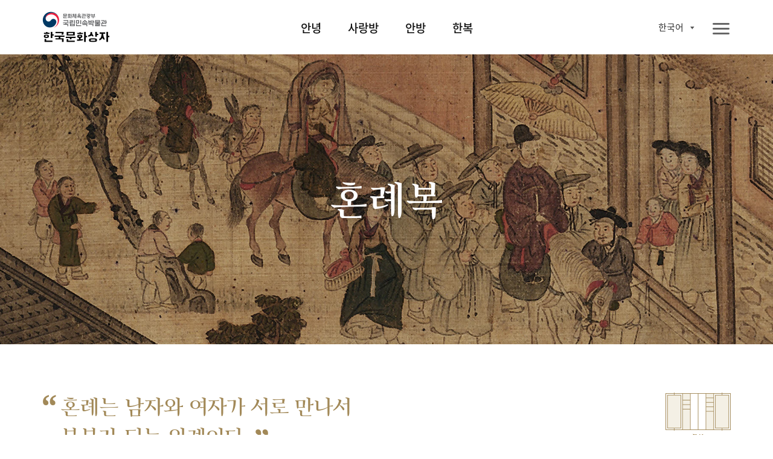

--- FILE ---
content_type: text/html;charset=UTF-8
request_url: https://www.nfm.go.kr/k-box/ui/hanbok/wedding.do;jsessionid=34674E3C3AE3CFE5BEC18AFA0A2C073A
body_size: 44426
content:
















<!doctype html>
<html

    lang="ko"
    
    
    
    
    
    
    
    
    
    
    
    
    
    
    
    
    

>
<head>
    <meta charset="UTF-8">
    <meta http-equiv="X-UA-Compatible" content="IE=edge">
    <meta name="description" content="국립민속박물관 한국문화상자">
    <meta name="viewport" content="width=device-width, initial-scale=1.0, minimum-scale=1.0, maximum-scale=1.0, user-scalable=no">
    <meta http-equiv="Expires" content="-1">
    <meta http-equiv="Pragma" content="no-cache">
    <meta http-equiv="Cache-Control" content="No-Cache">
    
	
<script src="/k-box/js/kbox/plugin/jquery/jquery-3.4.1.min.js;jsessionid=0EDBF8D842ED6582B146D3EAB42D64D1"></script>
<script src="/k-box/js/kbox/plugin/jquery/jquery-migrate-3.1.0.min.js;jsessionid=0EDBF8D842ED6582B146D3EAB42D64D1"></script>
<script src="/k-box/js/kbox/plugin/jquery.easing-master/jquery.easing.js;jsessionid=0EDBF8D842ED6582B146D3EAB42D64D1"></script>
<!-- 크로스브라우징 -->
<!--[if lt IE 9]>
<script src="/k-box/js/kbox/plugin/html5shiv.min.js;jsessionid=0EDBF8D842ED6582B146D3EAB42D64D1"></script>
<![endif]-->

<script src="/k-box/js/kbox/library.sns.js;jsessionid=0EDBF8D842ED6582B146D3EAB42D64D1"></script>
<script src="//developers.kakao.com/sdk/js/kakao.min.js"></script>
<script>
	document.oncontextmenu=function(){return false;} // 우클릭 메뉴 방지
	document.onselectstart=function(){return false;} // 드래그 방지
	document.ondragstart=function(){return false;} // 선택 방지

	$(function(){
		SNS.init({
			/* PAGE_ENCODING_URL: encodeURIComponent("https://www.nfm.go.kr/k-box/ui/hanbok/wedding.do;jsessionid=34674E3C3AE3CFE5BEC18AFA0A2C073A") */
			PAGE_ENCODING_URL: "https://www.nfm.go.kr/k-box/ui/hanbok/wedding.do;jsessionid=34674E3C3AE3CFE5BEC18AFA0A2C073A"
			, KAKAO_APP_KEY: "957b77d583fba5a73fe91ef9acd2c3b3"
			, FACEBOOK_APP_ID: "553547035444580"
		});
	})
</script>

	
<link rel="stylesheet" href="/k-box/js/kbox/plugin/slick/slick.css;jsessionid=0EDBF8D842ED6582B146D3EAB42D64D1" />
	<link rel="icon" href="/k-box/favicon.ico;jsessionid=0EDBF8D842ED6582B146D3EAB42D64D1" />
	<link rel="shortcut icon" href="/k-box/favicon.ico;jsessionid=0EDBF8D842ED6582B146D3EAB42D64D1" />

	<meta property="og:url"           content="https://www.nfm.go.kr/k-box/ui/hanbok/wedding.do;jsessionid=34674E3C3AE3CFE5BEC18AFA0A2C073A" />
	<meta property="og:type"          content="website" />
	<meta property="og:title"         content="혼례복 | 국립민속박물관, 한국문화상자" />
	<meta property="og:description"   content="한국문화상자의 ‘한복’상자는 한국 전통 의복인 한복을 주제로 한복을 입어보고 다양한 모자를 써 볼 수 있도록 구성된 체험상자다. 한복 상자를 통해 한국의 멋과 아름다움을 보여주는 한복과 한국의 다양한 모자들을 체험할 수 있다." />
	<meta property="og:image"         content="https://www.nfm.go.kr/k-box/images/kbox/sub/vis_p_04_01.jpg" />
	<link rel="stylesheet" href="/k-box/css/kbox/style.css;jsessionid=0EDBF8D842ED6582B146D3EAB42D64D1" />
	<link rel="stylesheet" href="/k-box/css/kbox/locale/ko.css;jsessionid=0EDBF8D842ED6582B146D3EAB42D64D1" />
    <title>혼례복 | 국립민속박물관, 한국문화상자</title>


</head>
<body class="ko hanbok">

	
    <!-- 스킵 네비 시작 -->
    <div class="skipNav_wrap">
        <a href="#skipContent" class="skipNav">본문 영역 바로가기</a>
    </div><!--// 스킵 네비 끝-->


    <div class="wrap">

		
        <!-- 헤더 시작 -->
        <header class="layout_header">
            <div class="header">
                <div class="header_inner">
                    <!-- 로고 -->
                    <h1 class="logo" id="logo">
                    <a href="/k-box/ui/index.do;jsessionid=0EDBF8D842ED6582B146D3EAB42D64D1" class="logo_a">
                    	
                    		
		                    	<img src="/k-box/images/kbox/common/logo_k.png" alt="국립민속박물관, 한국문화상자" class="logo_img" title="국립민속박물관, 한국문화상자">
                    		
                    		
                    	
                    </a></h1>
					

                    <!-- 탑 메뉴 : GNB -->
                    <div class="gnb showParts"><!-- .showParts : 일반보기, .showAll : 전체보기 -->
                        <nav class="topmenu">
                            <div class="topmenu_inner">
                                <ul class="menu_main">
                                    <li class="">
                                        <a href="#" class="topmenu_a f_comm_gnb_main_01">안녕</a>
                                        <div class="menu_sub">
                                            <ul>
                                                <li><a href="/k-box/ui/annyeong/introduce.do;jsessionid=0EDBF8D842ED6582B146D3EAB42D64D1" class="f_comm_gnb_sub_01" title="상자소개">상자소개</a></li>
                                                <li><a href="/k-box/ui/annyeong/taegeukgi.do;jsessionid=0EDBF8D842ED6582B146D3EAB42D64D1" class="f_comm_gnb_sub_01" title="대한민국의 국기, 태극기">대한민국의 국기, 태극기</a></li>
                                                <li><a href="/k-box/ui/annyeong/hangeul.do;jsessionid=0EDBF8D842ED6582B146D3EAB42D64D1" class="f_comm_gnb_sub_01" title="한국인의 글자, 한글">한국인의 글자, 한글</a></li>
                                                <li><a href="/k-box/ui/annyeong/history.do;jsessionid=0EDBF8D842ED6582B146D3EAB42D64D1" class="f_comm_gnb_sub_01" title="대한민국 역사">대한민국 역사</a></li>
                                                <li><a href="/k-box/ui/annyeong/geography.do;jsessionid=0EDBF8D842ED6582B146D3EAB42D64D1" class="f_comm_gnb_sub_01" title="대한민국 세계유산">대한민국 세계유산</a></li>
                                            </ul>
                                        </div>
                                    </li>
                                    <li class="">
                                        <a href="#" class="topmenu_a f_comm_gnb_main_01">사랑방</a>
                                        <div class="menu_sub">
                                            <ul>
                                                <li><a href="/k-box/ui/sarangbang/introduce.do;jsessionid=0EDBF8D842ED6582B146D3EAB42D64D1" class="f_comm_gnb_sub_01" title="상자소개">상자소개</a></li>
                                                <li><a href="/k-box/ui/sarangbang/dignity.do;jsessionid=0EDBF8D842ED6582B146D3EAB42D64D1" class="f_comm_gnb_sub_01" title="품위있는 남성의 공간, 사랑방">품위있는 남성의 공간, 사랑방</a></li>
                                                <li><a href="/k-box/ui/sarangbang/fourtreasures.do;jsessionid=0EDBF8D842ED6582B146D3EAB42D64D1" class="f_comm_gnb_sub_01" title="문방사우와 서안">문방사우와 서안</a></li>
                                                <li><a href="/k-box/ui/sarangbang/success.do;jsessionid=0EDBF8D842ED6582B146D3EAB42D64D1" class="f_comm_gnb_sub_01" title="출세">출세</a></li>
                                                <li><a href="/k-box/ui/sarangbang/scholar.do;jsessionid=0EDBF8D842ED6582B146D3EAB42D64D1" class="f_comm_gnb_sub_01" title="선비의 덕목">선비의 덕목</a></li>
                                            </ul>
                                        </div>
                                    </li>
                                    <li class="">
                                        <a href="#" class="topmenu_a f_comm_gnb_main_01">안방</a>
                                        <div class="menu_sub">
                                            <ul>
                                                <li><a href="/k-box/ui/anbang/introduce.do;jsessionid=0EDBF8D842ED6582B146D3EAB42D64D1" class="f_comm_gnb_sub_01" title="상자소개">상자소개</a></li>
                                                <li><a href="/k-box/ui/anbang/elegant.do;jsessionid=0EDBF8D842ED6582B146D3EAB42D64D1" class="f_comm_gnb_sub_01" title="우아한 여성의 공간, 안방">우아한 여성의 공간, 안방</a></li>
                                                <li><a href="/k-box/ui/anbang/sewing.do;jsessionid=0EDBF8D842ED6582B146D3EAB42D64D1" class="f_comm_gnb_sub_01" title="규중칠우">규중칠우</a></li>
                                                <li><a href="/k-box/ui/anbang/handicraft.do;jsessionid=0EDBF8D842ED6582B146D3EAB42D64D1" class="f_comm_gnb_sub_01" title="바느질과 규방공예">바느질과 규방공예</a></li>
                                                <li><a href="/k-box/ui/anbang/lady.do;jsessionid=0EDBF8D842ED6582B146D3EAB42D64D1" class="f_comm_gnb_sub_01" title="안주인의 덕목">안주인의 덕목</a></li>
                                            </ul>
                                        </div>
                                    </li>
                                    <li class="">
                                        <a href="#" class="topmenu_a f_comm_gnb_main_01">한복</a>
                                        <div class="menu_sub">
                                            <ul>
                                                <li><a href="/k-box/ui/hanbok/introduce.do;jsessionid=0EDBF8D842ED6582B146D3EAB42D64D1" class="f_comm_gnb_sub_01" title="상자소개">상자소개</a></li>
                                                <li><a href="/k-box/ui/hanbok/beautiful.do;jsessionid=0EDBF8D842ED6582B146D3EAB42D64D1" class="f_comm_gnb_sub_01" title="고운 옷, 한복">고운 옷, 한복</a></li>
                                                <li><a href="/k-box/ui/hanbok/female.do;jsessionid=0EDBF8D842ED6582B146D3EAB42D64D1" class="f_comm_gnb_sub_01" title="여자 한복">여자 한복</a></li>
                                                <li><a href="/k-box/ui/hanbok/male.do;jsessionid=0EDBF8D842ED6582B146D3EAB42D64D1" class="f_comm_gnb_sub_01" title="남자 한복">남자 한복</a></li>
                                                <li><a href="/k-box/ui/hanbok/child.do;jsessionid=0EDBF8D842ED6582B146D3EAB42D64D1" class="f_comm_gnb_sub_01" title="어린이 한복">어린이 한복</a></li>
                                                <li><a href="/k-box/ui/hanbok/wedding.do;jsessionid=0EDBF8D842ED6582B146D3EAB42D64D1" class="f_comm_gnb_sub_01" title="혼례복">혼례복</a></li>
                                            </ul>
                                        </div>
                                    </li>
                                </ul>
                                <a href="javascript:void(0);" class="ico_link i_topmenu"><span class="ico_img"></span><span class="ico_txt">전체메뉴</span></a>
                            </div>
                        </nav>
						
                        <!-- 링크 -->
                        <div class="util">
                            <ul class="link_util">
                                <li class="">
                                    <a href="javascript:void(0);" class="ico_link i_share btn_show_share" title="공유하기"><span class="ico_img"></span><span class="ico_txt">공유하기</span></a>
                                    <!-- 공유하기 팝업 -->
                                    <div class="dim-layer">
                                        <div class="dimBg"></div>
                                        <div id="popShare" class="pop-layer share-layer">
                                            <div class="pop-container">
                                                <div class="pop-header">
                                                    <h3 class="pop-title f_pop_tit_h3_02">Share</h3>
                                                </div>
                                                <div class="pop-conts">
                                                	
                                                    <!--content //-->
                                                    <ul class="share_list">
                                                        <li class="share_facebook">
                                                            <a href="#none" onClick="SNS.facebook();" title="페이스북 보내기"><span class="share_icon"></span><strong class="share_txt">페이스북</strong></a>
                                                        </li>
                                                        <li class="share_twitter">
                                                            <a href="#none" onClick="SNS.twitter();" title="트윗하기"><span class="share_icon"></span><strong class="share_txt">트위터</strong></a>
                                                        </li>
                                                        <li class="share_blog">
                                                            <a href="#none" onClick="SNS.naverBlog();" title="블로그 보내기"><span class="share_icon"></span><strong class="share_txt">블로그</strong></a>
                                                        </li>
                                                        <li class="share_kakaotalk">
                                                            <a href="#none" onclick="SNS.kakaotalk();" title="카카오톡 보내기"><span class="share_icon"></span><strong class="share_txt">카카오톡</strong></a>
                                                        </li>
                                                        <li class="share_line">
                                                            <a href="#none" onClick="SNS.naverLine();" title="라인 보내기"><span class="share_icon"></span><strong class="share_txt">LINE</strong></a>
                                                        </li>
                                                    </ul>
                                                    <div class="share_copyurl">
                                                        <input type="text" class="inp_copyurl" value="http://www.nfm.go.kr/k-box" />
                                                        <a href="javascript:void(0);" class="btn_copyurl">URLCOPY</a>
                                                    </div>
                                                    <!--// content-->
                                                </div>
                                            </div>
                                        </div>
                                        <div class="btn-r">
                                            <a href="#" class="btn-layerClose">Close</a>
                                        </div>
                                    </div>
                                    <!-- 공유하기 팝업 -->

                                </li>
                                <li class="">
                                    <a href="/k-box/ui/guide/exampleList.do;jsessionid=0EDBF8D842ED6582B146D3EAB42D64D1" class="ico_link i_gallery01" title="활용사례"><span class="ico_img"></span><span class="ico_txt">활용사례</span></a>
                                </li>
                                <li class="">
                                    <a href="/k-box/ui/guide/card.do;jsessionid=0EDBF8D842ED6582B146D3EAB42D64D1" class="ico_link i_gallery02" title="자료정보카드"><span class="ico_img"></span><span class="ico_txt">자료정보카드</span></a>
                                </li>
                                <li class="">
                                	

                                    <div class="dropdown-box sel-lang">
                                        <a href="#" class="selected_txt f_comm_util_langsel_01">
	                                        
	                                        	한국어<!-- 2020-02-16 -->
	                                        	
	                                        	
	                                        	
	                                        	
	                                        	
	                                        	
	                                        	
	                                        	
	                                        	
	                                        	
	                                        	
	                                        	
	                                        	
	                                        	
	                                        	
                                                
                                                
	                                        
                                        </a>
                                        <div class="lang-list">
                                            <ul>
                                                <li><a href="?lang=ko" class="f_comm_util_langlist_01 lang-ko selected" title="Korea">한국어</a></li><!-- 한국어 --><!-- 2020-02-16 -->
                                                <li><a href="?lang=en" class="f_comm_util_langlist_01 lang-en " title="English">English</a></li><!-- 영어 -->
                                                <li><a href="?lang=vi" class="f_comm_util_langlist_01 lang-vi " title="Tiếng Việt">Tiếng Việt</a></li><!-- 베트남어 -->
                                                <li><a href="?lang=in" class="f_comm_util_langlist_01 lang-in " title="Indonesia">Indonesia</a></li><!-- 인도네시아어 -->
                                                <li><a href="?lang=pt" class="f_comm_util_langlist_01 lang-pt " title="português">português</a></li><!-- 포르투칼어 -->
                                                <li><a href="?lang=hu" class="f_comm_util_langlist_01 lang-hu " title="magyar">magyar</a></li><!-- 헝가리어 -->
                                                <li><a href="?lang=th" class="f_comm_util_langlist_01 lang-th " title="ภาษาไทย">ภาษาไทย</a></li><!-- 태국어 -->
                                                <li><a href="?lang=es" class="f_comm_util_langlist_01 lang-es " title="Español">Español</a></li><!-- 스페인어 -->
                                                <li><a href="?lang=ru" class="f_comm_util_langlist_01 lang-ru " title="русский язык">русский язык</a></li><!-- 러시아어 -->
                                                <li><a href="?lang=kk" class="f_comm_util_langlist_01 lang-kk " title="qazaq tili">qazaq tili</a></li><!-- 카자흐스탄어 -->
                                                <li><a href="?lang=fr" class="f_comm_util_langlist_01 lang-fr " title="français">français</a></li><!-- 프랑스어 -->
                                                <li><a href="?lang=ja" class="f_comm_util_langlist_01 lang-ja " title="日本語">日本語</a></li><!-- 일본어 -->
                                                <li><a href="?lang=tr" class="f_comm_util_langlist_01 lang-tr " title="Türkçe">Türkçe</a></li><!-- 터키어 -->
                                                <li><a href="?lang=zh" class="f_comm_util_langlist_01 lang-zh " title="中文">中文</a></li><!-- 중국어 -->
                                                <li><a href="?lang=ar" class="f_comm_util_langlist_01 lang-ar " title="العربية">العربية</a></li><!-- 아랍어 -->
                                                <li><a href="?lang=pl" class="f_comm_util_langlist_01 lang-pl " title="Jezyk Polska">Jezyk Polska</a></li><!-- 폴란드어 -->
                                                <li><a href="?lang=de" class="f_comm_util_langlist_01 lang-de " title="Deutsch">Deutsch</a></li><!-- 독일어 -->
                                                <li><a href="?lang=fa" class="f_comm_util_langlist_01 lang-fa " title="فارسی">فارسی</a></li><!-- 페르시아어 -->
                                            </ul>
                                        </div>
                                    </div>

                                </li>
                            </ul>
                        </div>

                    </div>
                </div>
            </div>
        </header><!--// 헤더 끝 -->

        <!-- 본문 시작 -->
        <main class="layout_main">
            <section class="st_visual type02 section bg-zoom">
                <div class="st_inner">
                    <div class="visual-slide">
						<!-- 2020-02-16 이미지 변경 -->
                        <div class="bg-box">
                            <img src="/k-box/images/kbox/sub/vis_p_04_03.jpg" class="pc_only"><!-- PC -->
                            <img src="/k-box/images/kbox/sub/vis_m_04_03.jpg" class="mobile_only"><!-- Mobile -->
                        </div>
                        <div class="bg-box">
                            <img src="/k-box/images/kbox/sub/vis_p_04_03.jpg" class="pc_only"><!-- PC -->
                            <img src="/k-box/images/kbox/sub/vis_m_04_03.jpg" class="mobile_only"><!-- Mobile -->
                        </div>
						<!-- //2020-02-16 -->
                    </div>
                    <div class="visual-box">
						<div class="vis_txt">	
							<h1 class="f_sub_vis_box_h1_01"><span class="br">혼례복</span>
                            </h1>
                        </div>
                    </div>
                </div>
            </section>
            <section class="st_contents section cont_04_05">
                <div class="st_contents_inner">
                    <h1 class="skipArea" id="skipContent" tabindex="0">본문</h1>
                    <article class="at_intro">
                        <div class="at_inner">
                            <div class="at_l quotes-box">
                                <h2 class="f_sub_intro_h2_01">
                                    
                                        
                                        
                                            <span><span class="quotes-s">“</span>혼례는 남자와 여자가 서로 만나서</span>
                                            <span>부부가 되는 의례이다.<span class="quotes-e">”</span></span>
                                        
                                    
                                </h2>
                                <div class="img_box intro_nav img_hb_04_04">
                                    <img src="/k-box/images/kbox/sub/hanbok_p_04_04.png" alt="한복" title="한복">
                                    <span class="img_txt txt02 f_hellobox_txt_02">한복</span>
                                </div>
                            </div>
                            <div class="at_l">
                                <p class="f_sub_intro_desc_02">
                                    혼례는 남자와 여자가 서로 만나서 부부가 되는 의례이다. 혼례는 가족을 이루는 최초의 단계로 가장 중요하고 큰 일로 여겼다.
그래서 그날만큼 신랑과 신부는 궁중에서 입던 화려한 예복을 입을 수 있었다. 신랑은 단령을 입고 사모를 썼으며, 신부는 활옷과 원삼을 입고 머리에는 화관이나 족두리를 썼다. 이런 풍습이 오늘날에도 그대로 전해져 한국의 결혼식에서는 주로 서양식 결혼식을 한 후, 폐백이라는 절차가 있어 신랑과 신부는 단령과 활옷으로 갈아입고 간단하게 어른들께 절을 올리는 의식을 간단히 한 번 더 치른다.
                                </p>
                            </div>
                        </div>
                    </article>
                    <article class="at_artwork f_r">
                        <div class="at_inner">
                            <div class="img_box img_04_05_01">
                                <img src="/k-box/images/kbox/sub/cont_p_04_05_01.jpg" alt="혼례복을 입은 신부 (엘리자베스 키스)" title="혼례복을 입은 신부 (엘리자베스 키스)"><!-- 2020-02-16 이미지 jpg 교체-->
                                <span class="img_txt f_img_txt_01">혼례복을 입은 신부 (엘리자베스 키스)</span>
                            </div>
                            <div class="img_info">
                                <h3 class="info_title f_sub_intro_h3_01">신부옷 </h3>
                                <p class="info_detail f_sub_intro_desc_01">
                                    신부는 혼례 때 붉은색 활옷이나 원삼을 입었다. 머리에는 장식이 달린 화관이나 족두리를 쓰고 긴 댕기를 늘어뜨리고 꽃신을 신었다.
                                </p>
                            </div>
                        </div>
                    </article>
                    <div class="clearboth"></div>
                    <article class="at_artwork at_bg">
                        <div class="bg_layer"></div>
                        <div class="at_inner pc_only">
                            <div class="img_box img_04_05_02">
                                <img src="/k-box/images/kbox/sub/cont_p_04_05_02.jpg" alt="족두리 / 화관 활옷 혼선 앞댕기 / 도투락댕기" title="족두리 / 화관 활옷 혼선 앞댕기 / 도투락댕기"><!-- 2020-02-16 이미지 jpg 교체-->
                                <span class="img_txt txt01 f_img_txt_01">족두리 / 화관 <a href="#popup17" class="img_ico btn_popup_card" title="자료정보카드">i</a></span>
                                <span class="img_txt txt02 f_img_txt_01">혼선  <a href="#popup18" class="img_ico btn_popup_card" title="자료정보카드">i</a></span>
                                <span class="img_txt txt03 f_img_txt_01">활옷</span>
                                <span class="img_txt txt04 f_img_txt_01">앞댕기 / 도투락댕기 <a href="#popup17" class="img_ico btn_popup_card" title="자료정보카드">i</a></span>
                            </div>
                        </div>
                        <div class="at_inner mobile_only">
                            <div class="img_box img_04_05_02_01">
                                <img src="/k-box/images/kbox/sub/cont_p_04_05_02_01.jpg" alt="족두리 / 화관" title="족두리 / 화관"><!-- 2020-02-16 이미지 jpg 교체-->
                                <span class="img_txt txt01 f_img_txt_01">족두리 / 화관 <a href="#popup17" class="img_ico btn_popup_card" title="자료정보카드">i</a></span>
                            </div>
                            <div class="img_box img_04_05_02_03">
                                <img src="/k-box/images/kbox/sub/cont_p_04_05_02_03.jpg" alt="활옷" title="활옷"><!-- 2020-02-16 이미지 jpg 교체-->
                                <span class="img_txt txt03 f_img_txt_01">활옷</span>
                            </div>
                            <div class="img_box img_04_05_02_04">
                                <img src="/k-box/images/kbox/sub/cont_p_04_05_02_04.jpg" alt="앞댕기 / 도투락댕기" title="앞댕기 / 도투락댕기"><!-- 2020-02-16 이미지 jpg 교체-->
                                <span class="img_txt txt04 f_img_txt_01"><span class="br_m">앞댕기 /</span> 도투락댕기 <a href="#popup17" class="img_ico btn_popup_card" title="자료정보카드">i</a></span>
                            </div>
                            <div class="img_box img_04_05_02_05">
                                <img src="/k-box/images/kbox/sub/cont_p_04_05_02_05.jpg" alt="혼선" title="혼선"><!-- 2020-02-16 이미지 jpg 교체-->
                                <span class="img_txt txt05 f_img_txt_01">혼선 <a href="#popup18" class="img_ico btn_popup_card" title="자료정보카드">i</a></span>
                            </div>

                        </div>
                    </article>
                    <article class="at_artwork f_l">
                        <div class="at_inner">
                            <div class="img_info info_04_05_03">
                                <h3 class="info_title f_sub_intro_h3_01">신랑옷</h3>
                                <p class="info_detail f_sub_intro_desc_01">신랑은 혼례 때 조선시대 관리들이 입었던 관복인 단령을 입었다. 사모를 쓰고 허리에는 각대를 두르고 목이 긴 장화 형태의 목화를 신었다.</p>
                            </div>
                            <div class="pc_only">
                                <div class="img_box img_04_05_03">
                                    <img src="/k-box/images/kbox/sub/cont_p_04_05_03.jpg" alt="사모 /흉배/단령(관복)" title="사모 /흉배/단령(관복)"><!-- 2020-02-16 이미지 jpg 교체-->
                                    <span class="img_txt txt01 f_img_txt_01">사모 
                                        
                                            <a href="#popup42" class="img_ico btn_popup_card" title="자료정보카드">i</a>
                                        
                                    </span>
									<!-- 2020-02-01 -->
                                    <span class="img_txt txt02 f_img_txt_01">흉배<a href="#popup06" class="img_ico btn_popup_card" title="자료정보카드">i</a></span>
									<!-- //2020-02-01 -->
                                    <span class="img_txt txt03 f_img_txt_01">단령(관복)</span>
                                </div>
                                <div class="img_box img_04_05_04">
                                    <img src="/k-box/images/kbox/sub/cont_p_04_05_04.jpg" alt="각대(허리띠)/사선(신랑의 얼굴을 가리는 부채)" title="각대(허리띠)/사선(신랑의 얼굴을 가리는 부채)"><!-- 2020-02-16 이미지 jpg 교체-->
                                    <span class="img_txt txt01 f_img_txt_01">각대(허리띠)</span>
                                    <span class="img_txt txt02 f_img_txt_01">사선(신랑의 얼굴을 가리는 부채)</span>
                                </div>
                            </div>
                            <div class="mobile_only">
                                <div class="img_box img_04_05_03_01">
                                    <img src="/k-box/images/kbox/sub/cont_p_04_05_03_01.jpg" alt="사모 " title="사모 "><!-- 2020-02-16 이미지 jpg 교체-->
                                    <span class="img_txt txt01 f_img_txt_01">사모 </span>
                                </div>
                                <div class="img_box img_04_05_03_02">
                                    <img src="/k-box/images/kbox/sub/cont_p_04_05_03_02.jpg" alt="흉배" title="흉배"><!-- 2020-02-16 이미지 jpg 교체-->
                                    <span class="img_txt txt02 f_img_txt_01">흉배</span>
                                </div>
                                <div class="img_box img_04_05_03_03">
                                    <img src="/k-box/images/kbox/sub/cont_p_04_05_03_03.jpg" alt="단령(관복)" title="단령(관복)"><!-- 2020-02-16 이미지 jpg 교체-->
                                    <span class="img_txt txt03 f_img_txt_01">단령(관복)</span>
                                </div>
                                <div class="img_box img_04_05_03_04">
                                    <img src="/k-box/images/kbox/sub/cont_p_04_05_03_04.jpg" alt="각대(허리띠)" title="각대(허리띠)"><!-- 2020-02-16 이미지 jpg 교체-->
                                    <span class="img_txt txt04 f_img_txt_01">각대(허리띠)</span>
                                </div>
                                <div class="img_box img_04_05_03_05">
                                    <img src="/k-box/images/kbox/sub/cont_p_04_05_03_05.jpg" alt="사선(신랑의 얼굴을 가리는 부채)" title="사선(신랑의 얼굴을 가리는 부채)"><!-- 2020-02-16 이미지 jpg 교체-->
                                    <span class="img_txt txt05 f_img_txt_01">사선(신랑의 얼굴을 가리는 부채)</span>
                                </div>
                            </div>
                        </div>
                    </article>
                    <article class="at_artwork">
                        <div class="at_inner">
                            <div class="img_box img_04_05_05">
                                <img src="/k-box/images/kbox/sub/cont_p_04_05_05.jpg" alt="한국 전통 혼례 장면 " title="한국 전통 혼례 장면 "><!-- 2020-02-16 이미지 jpg 교체-->
                                <span class="img_txt f_img_txt_01">한국 전통 혼례 장면</span>
                            </div>
                        </div>
                    </article>
                </div>
            </section>
            <a href="javascript:goTop();" title="페이지 상단으로 이동" class="moveTop">페이지 상단으로 이동</a>
        </main><!--// 본문 끝 -->

		



        <!-- 공통 푸터 시작 -->
        <footer class="layout_footer">
            <div class="footer_inner">
				
					
		                <img src="/k-box/images/kbox/common/logo_footer_k.png" class="logo_footer" alt="국립민속박물관 한국문화상자" title="국립민속박물관 한국문화상자">
					
					
				
                <div class="footer_menu">
                	
                		
                		
		                    <a href="/k-box/partner/login.do;jsessionid=0EDBF8D842ED6582B146D3EAB42D64D1" class="site_link" title="파트너">파트너</a>
                		
                	
                    <a href="/k-box/ui/guide/copyright.do;jsessionid=0EDBF8D842ED6582B146D3EAB42D64D1" class="site_link" title="저작권정책">저작권정책</a>
                </div>
                <div class="footer_info">
                    <address class="address">
                        <span class="addr_detail">서울시 종로구 삼청로 37</span>
						
							
		                        <span class="tel">TEL 02-3704-3104</span><!-- 2020-02-01 -->
		                        <span class="fax">FAX 02-3704-3149</span><!-- 2020-02-01 -->
							
							
						
                    </address>
					
						
		                    <p class="copyright">Copyright © 국립민속박물관. All Rights Reserved</p>
						
						
					
                </div>
                <a href="http://www.kogl.or.kr/index.do" target="_blank" title="새창으로 열기" class="cont_copyright"><img src="/k-box/images/kbox/common/ico_footer_copyright.png" alt="저작권 정책 이미지"></a>
                <div class="footer_site">
                    <button type="button" class="ln_site" title="Family Site">패밀리 사이트</button>
                    <ul>
                        <li><a href="https://www.nfm.go.kr/home/index.do" target="_blank" title="새창으로 열기">국립민속박물관</a></li>
                        <li><a href="http://www.kidsnfm.go.kr/nfmkid/index.do" target="_blank" title="새창으로 열기">어린이박물관</a></li>
                        <li><a href="http://efw.nfm.go.kr/" target="_blank" title="새창으로 열기">민속현장조사</a></li>
                        <li><a href="http://folkency.nfm.go.kr/kr/main" target="_blank" title="새창으로 열기">한국민속대백과사전</a></li>
                    </ul>
                </div>
            </div>
        </footer><!--// 공통 푸터 끝 -->

    </div>
	


    <div class="dim-layer sarangbang">
        <div class="dimBg"></div>
        <div id="popup06" class="pop-layer popup-card">
            <div class="pop-container">
                <div class="pop-header">
                    <h3 class="pop-title f_pop_tit_h3_01">흉배</h3>
                </div>
                <div class="pop-conts">
                    <!--content //-->
                    <div class="img_box pop_img_02_00_06">
                        
                            
                                <img src="/k-box/images/kbox/sub/popup_p_02_00_06_01.jpg" alt="흉배" title="흉배">
                            
                            
                        
                        <p class="img_loc f_pop_img_loc_01">호랑이 흉배를 단 민광승 초상 | 국립중앙박물관 소장</p>
                    </div>
                    <div class="img_box_detail">
                        <div class="img_box intro_nav img_an_01_01">
                            <!-- <span class="img_txt txt01">Знакомство</span> -->
                            <img src="/k-box/images/kbox/sub/sarangbang_pop06.png" alt="흉배" title="흉배">
                            <span class="img_txt txt02 f_hellobox_txt_02">사랑방</span>
                        </div>
                        <p class="img_desc f_pop_img_desc_01">흉배는 조선시대 왕족과 관리들이 입는 옷의 가슴과 등에 달았던 자수장식물로, 주로 학과 호랑이를 수놓았다. 행정 업무를 담당하는 문관은 학을, 군사 업무를 담당하는 무관은 호랑이를 수놓아 신분에 따라 모양을 다르게 하였다. </p>
                    </div>
                    <!--// content-->
                </div>
            </div>
        </div>
                    <div class="btn-r">
                        <a href="#" class="btn-layerClose">Close</a>
                    </div>
    </div>

	
    <div class="dim-layer anbang">
        <div class="dimBg"></div>
        <div id="popup17" class="pop-layer popup-card">
            <div class="pop-container">
                <div class="pop-header">
                    <h3 class="pop-title f_pop_tit_h3_01">족두리, 앞댕기</h3>
                </div>
                <div class="pop-conts">
                    <!--content //-->
                    <div class="img_box pop_img_03_00_07">
                        <img src="/k-box/images/kbox/sub/popup_p_03_00_07.jpg" alt="족두리, 앞댕기" title="족두리, 앞댕기">
						<!-- 2020-03-06 삭제-->
                        <!-- <span class="img_txt txt01 f_pop_img_txt_01">앞댕기(좌) 도투락댕기(우)로 장식한 모습</span> -->
						<!-- //2020-03-06 -->
                    </div>
                    <div class="img_box_detail">
                        <div class="img_box intro_nav img_an_01_01">
                            <!-- <span class="img_txt txt01">Знакомство</span> -->
                            <img src="/k-box/images/kbox/sub/anbang_pop04.png" alt="족두리, 앞댕기" title="족두리, 앞댕기">
                            <span class="img_txt txt02 f_hellobox_txt_02">안방</span>
                        </div>
						<!-- 2020-03-06 추가-->
                        <p class="img_desc f_pop_img_txt_03">
                            <span class="br">앞댕기(좌) 도투락댕기(우)로 장식한 모습</span>
                        </p>
						<!-- //2020-03-06 -->
                        <p class="img_desc f_pop_img_desc_01">
                            <span class="br">족두리는 혼례 때 신부가 쓰는 장식용 모자이다. 신부는 족두리를 쓴 뒤, 큰비녀에 앞댕기와 도투락댕기를 달아 장식한다. 앞댕기는 신부가 큰비녀 양쪽 여유분에 적당한 길이로 맞춰 양어깨
위에 드리우는 것이며, 도투락댕기는 신부의 머리 뒤쪽부터 길게 늘여 장식하는 댕기이다.</span>
                        </p>
                    </div>
                    <!--// content-->
                </div>
            </div>
        </div>
                    <div class="btn-r">
                        <a href="#" class="btn-layerClose">Close</a>
                    </div>
    </div>

	
    <div class="dim-layer anbang">
        <div class="dimBg"></div>
        <div id="popup18" class="pop-layer popup-card">
            <div class="pop-container">
                <div class="pop-header">
                    <h3 class="pop-title f_pop_tit_h3_01">혼선</h3>
                </div>
                <div class="pop-conts">
                    <!--content //-->
                    <div class="img_box pop_img_03_00_08">
                        <img src="/k-box/images/kbox/sub/popup_p_03_00_08.jpg" alt="혼선" title="혼선">
                    </div>
                    <div class="img_box_detail">
                        <div class="img_box intro_nav img_an_01_01">
                            <!-- <span class="img_txt txt01">Знакомство</span> -->
                            <img src="/k-box/images/kbox/sub/anbang_pop04.png" alt="혼선" title="혼선">
                            <span class="img_txt txt02 f_hellobox_txt_02">안방</span>
                        </div>
                        <p class="img_desc f_pop_img_desc_01">
                            <span class="br">전통 혼례식에서 신부의 얼굴을 가리는 데 쓰는 둥근 부채이다. 
부채에 수놓여진 모란은 부귀영화와 장수를 기원하는 뜻을 담고 있다. </span>
                        </p>
                    </div>
                    <!--// content-->
                </div>
            </div>
        </div>
                    <div class="btn-r">
                        <a href="#" class="btn-layerClose">Close</a>
                    </div>
    </div>

	
    <div class="dim-layer sarangbang">
        <div class="dimBg"></div>
        <div id="popup42" class="pop-layer popup-card">
            <div class="pop-container">
                <div class="pop-header">
                    <h3 class="pop-title f_pop_tit_h3_01">사모</h3>
                </div>
                <div class="pop-conts">
                    <!--content //-->
                    <div class="img_box pop_img_02_00_13">
                        <img src="/k-box/images/kbox/sub/popup_p_02_00_12.jpg" alt="사모" title="사모">
                        <p class="img_loc f_pop_img_loc_01">사모를 쓴 권협 초상</p>
                    </div>
                    <div class="img_box_detail">
                        <div class="img_box intro_nav img_an_01_01">
                            <!-- <span class="img_txt txt01">Знакомство</span> -->
                            <img src="/k-box/images/kbox/sub/sarangbang_pop08.png" alt="사모" title="사모">
                            <span class="img_txt txt02 f_hellobox_txt_02">사랑방</span>
                        </div>
                        <!-- <p class="img_txt f_pop_img_txt_01">활쏘기 (김홍도)</p> -->
                        <p class="img_desc f_pop_img_desc_01">
                            <span class="br">관리들이 관복을 입을때 함께 착용했던
    모자로 혼례때에는 서민들도 착용이
    허락되었다.</span>
                        </p>
                    </div>
                    <!--// content-->
                </div>
            </div>
        </div>
                    <div class="btn-r">
                        <a href="#" class="btn-layerClose">Close</a>
                    </div>
    </div>


	<!-- 메인용 스크립트 -->
    <script src="/k-box/js/kbox/plugin/slick/slick.js;jsessionid=0EDBF8D842ED6582B146D3EAB42D64D1"></script>
	<script src="/k-box/js/kbox/style.js;jsessionid=0EDBF8D842ED6582B146D3EAB42D64D1"></script>
	<script src="/k-box/js/kbox/sub.js;jsessionid=0EDBF8D842ED6582B146D3EAB42D64D1"></script>
</body>
</html>


--- FILE ---
content_type: text/css
request_url: https://www.nfm.go.kr/k-box/css/kbox/sub_m.css
body_size: 54458
content:
@charset "UTF-8";

/******************************************************************************************************************************
* 모바일 스타일
* font-size: calc([minimum size] + ([maximum size] - [minimum size]) * ((100vw - [minimum viewport width]) / ([maximum viewport width] - [minimum viewport width])));
******************************************************************************************************************************/
@media only screen and (max-width:1300px) {

}

@media only screen and (max-width:1024px) {

	/* visual */
	.st_visual .st_inner{margin:0 auto;height:400px;}
	.st_visual .st_inner:before{content:''; display:block; width:30px; height:100%; background:#fff; position:absolute; left:0; top:0; z-index:1;}
	.st_visual .visual-box .vis_txt{width:420px; height:255px; padding:0 40px 0;}
	.st_visual .visual-box .vis_txt h1{/*font-size:37px; line-height:54px;*/} /* f_sub_vis_box_h1_01 */
	.st_visual .visual-box .vis_txt h1 span{/*line-height:54px;*/}

	.layout_main > section{padding:0 30px;}
	.layout_main > section.st_contents {padding:0 30px;}

	/* at_intro */
	.at_intro .at_l, .at_intro .at_r{float:none; width:100%;;}
	.at_intro .at_l:before{width:180px; height:6px; top:250px; right:-30px;}
	/*.at_intro .at_r{ padding:104px 0 0 0}*/
	.at_intro .at_r{width:100%;}

	/* at_artwork */

	/* at_desc */
	.at_desc .at_l{float:none; width:100%; }
	.at_desc .at_r{float:none; width:100%; margin-top:60px; padding:0;}
	.cont_01_01 .at_intro .at_r p {padding: 20px 0 0 15px;}
	.cont_01_01 .at_intro .at_l {width: 50%;}

	/* 안녕 */
	/*.cont_01_01 .at_intro .at_l{width:50%;}	*/
	.cont_01_01 .at_intro .at_r p{padding:40px 0 0 0;}
	.cont_01_01 .at_artwork .img_01_01_02{text-align:center;}
	.cont_01_01 .at_artwork .img_01_01_02 .link_ico{top:35.3%; right:38.8%; width:9.98%; height:23.94%;}
	.cont_01_01 .at_artwork .img_01_01_02 .img_ico{top:57.3%; right:35.2%;}
	.cont_01_01 .at_artwork .img_info:before{display:none;}
	.cont_01_02 .at_intro .at_l {padding: 0 0 0 30px;}
	.cont_01_05 .at_intro .at_l{width:100%;}
	.cont_01_05 .at_intro .at_r{width:100%; margin-top:60px;}

	.cont_04_02 .at_intro .at_l{width:83.64%;}
	.cont_04_02 .at_artwork .img_04_02_02 .img_txt {left: 97px;}
	.cont_04_03 .at_artwork .img_04_03_02 .img_txt {top: 22px; left: 210px;}
	.cont_04_04 .at_intro .at_l{width:83.64%;}
	.cont_04_05 .at_intro h2 > span {display: inline;}
	.cont_04_05 .at_artwork .img_04_05_01 + .img_info{margin-top:64.8%;}
	.cont_04_05 .at_artwork .img_04_05_01 + .img_info:before{content:''; display:block; width:772px; height:6px; background:#a28958; position:absolute; top:59.7%; right:60.1%; z-index:1;}


/*	.layout_main {padding-bottom: 360px;}*/
	.layout_main > section.cont_01_03 {    padding-bottom: 160px;}
	.st_contents.cont_01_03 .st_contents_inner:before {height: 105%;}
	.at_intro {padding-bottom : 80px}


	.datacard .pg_info .img_info .br{display:inline;}
	/*.cont_05_01 .intro_list .img_wrap_case{width:48.66%;}*/
	.cont_05_01 .intro_list .img_wrap_case:nth-child(2n + 1){margin-left:0;}

	.intro_list.at_artwork .img_wrap .img_info .info_detail{height:30px;}
	.isMobile .intro_list.at_artwork .img_wrap{width:48.66%; margin-left:0;}
	.isMobile .intro_list.at_artwork .img_wrap:nth-child(even){float:right;}

	.cprt_box h3{padding-left:40px;}
	.cprt_box .table{display:block; padding:40px; }
	.cprt_box .td{display:block; width:100%; padding:0; margin-top:34px;}
	.cprt_box .td:first-child{margin-top:0;}

	.st_visual.type02 .f_sub_vis_box_h1_01{color:#fff; font-family:'AritaBuri', serif; font-size:7.222vw; font-weight:700; line-height:9.167vw; letter-spacing:-0.02rem; text-shadow:2px 3px 3px rgba(0, 0, 0,0.3);}
	.st_visual.type02 .f_sub_vis_box_h1_01 > span{color:#fff; font-family:'AritaBuri', serif; font-size:4.88vw; font-weight:700; line-height:6.25vw; letter-spacing:-0.02rem; text-shadow:2px 3px 3px rgba(0, 0, 0,0.3);}

	.ico_hanok .ico_img {width: 14.648vw; height: 6.641vw;}

	/* 사랑방 */
	.cont_02_01 .at_intro .at_r {padding-left: 0;}
	.cont_02_03 .at_artwork .img_box.img_02_03_02 > img {width: 96.79%;}

	.cont_02_03 .at_artwork .img_box.img_02_03_02 > .img_txt.txt01 {top: 9.90%; left: 25.73%;}
	.cont_02_03 .at_artwork .img_box.img_02_03_02 > .img_txt.txt02 {top: 68.85%; left: 8.46%;}
	.cont_02_03 .at_artwork .img_box.img_02_03_02 > .img_txt.txt03 {top: 77.99%; right: 4.13%;}

	/* 안방 */
	.cont_03_00 .pg_info .img_info .br{padding: 0;}

	/* 한복 */
	.cont_04_05 .at_intro .at_l + .at_l {width:100%}



}
@media only screen and (max-width:720px) {

	.mobile_only{display:block !important;}
	.pc_only{display:none !important;}

	/* visual */
	.st_visual .bg-box span{background:url("../../images/kbox/sub/vis_m_02_1.png") center center / cover no-repeat;}
	.st_visual .st_inner{height:56.389vw; margin:0 auto;}
	.st_visual .st_inner:before{display:none;}
	.st_visual .visual-box .vis_txt{width:56.111vw; height:32.361vw; padding:0 5.556vw 0;}/* height:326px */
	.st_visual .visual-box .vis_txt h1 {/*font-size:5.556vw; height:6.667vw; line-height:7.222vw;*/ }/* f_sub_vis_box_h1_01 */
	.st_visual .visual-box .vis_txt h1 span{/*line-height:7.222vw;*/}

	.annyeong .st_visual .bg-box span{background:url("../../images/kbox/sub/vis_m_01_1.png") center center / cover no-repeat;}
	.sarangbang .st_visual .bg-box span{background:url("../../images/kbox/sub/vis_m_02_1.png") center center / cover no-repeat;}
	.anbang .st_visual .bg-box span{background:url("../../images/kbox/sub/vis_m_03_1.png") center center / cover no-repeat;}
	.hanbok .st_visual .bg-box span{background:url("../../images/kbox/sub/vis_m_04_1.png") center center / cover no-repeat;}
/*
	.visual-slide{height:444px;}
	.st_visual.type02 .st_inner{height:444px;}
	.st_visual.type02 .bg-box span{height:444px;}
*/
	.layout_main{padding:0;}
	.layout_main > section{padding:0 4.167vw;}
	.isMobile .st_contents .st_contents_inner{padding-top:9.722vw;}
	
	.ico_hanok .ico_img {width: 20.996vw; height: 9.473vw;}

	/* at_intro */
	.isMobile .at_intro{padding-bottom:8.333vw; padding-left:0; width:100%; float:none;}
	.isMobile .at_intro.type02{padding-bottom:0;}
	.isMobile .at_intro .at_l,
	.isMobile .at_intro .at_r{float:none; width:100%;}
	.isMobile .at_intro .at_l{padding:0;}
	.isMobile .at_intro .at_l + .at_l{padding:0; width:100%;}
	.isMobile .at_intro .at_l.quotes-box{padding-left:4.694vw;}
	.isMobile .at_intro .at_l:before{width:25vw; height:0.833vw; top:37.333vw; right:-4.167vw;}
	.isMobile .at_intro .at_r{padding:10.278vw 0 0;margin-top:0;}
	.isMobile .at_intro .at_r.quotes-box{padding-left:5.694vw;}
	.isMobile .at_intro h2 {padding-right: 20%;}
	.isMobile .at_intro h2 > span{}
	.isMobile .at_intro .at_l > h2.type02 > span{/*font-size:5.833vw; line-height:7.778vw;*/}
	.isMobile .at_intro h2 .quotes-s{font: 700 8.056vw/1 'Noto Serif', serif; left:-4.333vw; top: -1.444vw; /* font-size:8.056vw; */}
	.isMobile .at_intro h2 .quotes-e{font: 700 8.056vw/1 'Noto Serif', serif; margin-left:0.833vw; bottom:-0.556vw; /* font-size:8.056vw; */}
	.isMobile .at_intro p{/*font-size:3.611vw; line-height:5.833vw; color:#555;*/}
	.isMobile .at_intro p + p{margin-top:7.222vw;}
	.isMobile .at_intro .at_inner p > span.br{/*color:#555; font-weight:400; line-height:5.833vw;*/}
	.isMobile .at_intro .intro_nav{/*display:none;*/ width:15vw; top:0;}
	.isMobile .at_intro .at_l .img_box > .img_txt{/*font-size:3.611vw; line-height:5.417vw;*/}
	.isMobile .at_intro .at_l .img_box > .img_txt  .img_ico{width: 7.222vw; height: 5.556vw; margin-left:1.389vw; vertical-align: 4.167vw;}
	.isMobile .at_intro .at_r .img_box > .img_txt{}
	.isMobile .at_intro .img_box.intro_nav > .img_txt{/*font: italic 700 10px/1 'AritaBuri', serif; letter-spacing:-0.02rem; line-height:1;*/ padding:3px 0;}
	.isMobile .at_intro .img_box > .txt01{padding:0 0 0.833vw;}
	.isMobile .at_intro .at_r p{padding:0;}
	.isMobile .at_artwork .img_box{margin-top:0; float:none; width:100%;}
	.isMobile .at_artwork .img_box > .img_txt .img_ico {width: 7.222vw; height: 5.556vw; vertical-align: 4.167vw;}


	/* at_artwork */
	section.st_contents > article.at_artwork{max-width:191.667vw;}
	/*.isMobile .at_artwork .at_inner{margin:0 -4.167vw;}*/
	.isMobile .at_artwork.f_l,
	.isMobile .at_artwork .at_l{float:none; width:100%; padding-left:0; padding-right:0;}
	.isMobile .at_artwork.f_r,
	.isMobile .at_artwork .at_r{float:none; width:100%; padding-left:0; padding-right:0;}
	.isMobile .artwork{float:left; width:50%;}
	.isMobile .artwork:nth-child(odd){padding:0 2.085% 0 4.167vw;}
	.isMobile .artwork:nth-child(even){padding:0 4.167vw 0 2.085%;}
	.isMobile .artwork .aw_info{padding-top:2.778vw;}
	.isMobile .artwork .aw_title{/*font-size:4.444vw; font-weight:700; line-height:4.722vw;*/} /* f_sub_aw_tit_h5_01 */
	.isMobile .artwork .aw_title .tit{/*font-size:4.444vw;*/}
	.isMobile .artwork .aw_title .tit_div{/*font-size:2.639vw;*/ vertical-align:top;} /* f_sub_aw_tit_div_01 */
	.isMobile .aw_cont{padding:4.444vw 0 15.556vw;}
	.isMobile .at_artwork .img_box > .img_txt{/*font-size:calc( 12px + (24 - 12) * ((100vw - 360px) / ( 720 - 360)) ); line-height:1.2;*/} /* 12px -> 3.333vw */
	.isMobile .artwork .aw_desc{/*font-size:3.611vw; line-height:5vw;*/} /* 13px -> 3.611vw */
	.isMobile .artwork .aw_detail{/*font-size:3.611vw;  line-height:5vw;*/} /* f_sub_aw_detail_01 */
	.isMobile .at_artwork .img_loc{padding:1.806vw 2.778vw;}
	.isMobile .at_artwork .img_loc .br{/*font-size:calc( 11px + (20 - 11) * ((100vw - 360px) / ( 720 - 360)) ); line-height:1.2;*/}
	.isMobile .at_artwork .img_box .img_txt{margin-top:0; padding-top:1.667vw; width:100%;}
	.isMobile .cont_03_02 .at_artwork .img_box.img_03_02_01 > .img_txt.txt02{top:9.57%; left:23.62%;} /* 가로기준 : 1194, 세로기준 : 692 */
	.isMobile .cont_03_02 .at_artwork .img_box.img_03_02_01 > .img_txt.txt03{top:9.57%; left:53.85%;}
	.isMobile .cont_03_02 .at_artwork .img_box.img_03_02_01 > .img_txt.txt04{top:8.63%; left:78.41%;}
	.isMobile .cont_03_02 .at_artwork .img_box.img_03_02_01 > .img_txt.txt05{top:76.88%; left:3.94%;}
	.isMobile .cont_03_02 .at_artwork .img_box.img_03_02_01 > .img_txt.txt06{top:91.33%; left:21.11%;}
	.isMobile .cont_03_02 .at_artwork .img_box.img_03_02_01 > .img_txt.txt07{top:91.33%; left:53.85%;}
	.isMobile .cont_03_02 .at_artwork .img_box.img_03_02_01 > .img_txt.txt08{top:77.94%; left:88.94%;}


	/* at_desc */
	.isMobile .at_desc{padding-top:0; padding-bottom:38.889vw;}
	.isMobile .at_desc .at_l{float:none; width:100%; }
	.isMobile .at_desc .at_r{float:none; width:100%; margin-top:8.333vw; padding-left:0;}
	.isMobile .at_desc h3{padding-right: 0;}
	.isMobile .at_desc p{/*font-size:3.611vw; line-height:5.833vw;*/}

	.isMobile .layout_main > section.st_contents{padding-bottom:27.778vw; margin-bottom:0;}
	.isMobile .at_artwork.pg_info{margin-top:0/*12.500vw*/;}
	.isMobile .at_artwork.pg_info .img_box{margin-top:5.833vw;}
	.isMobile .cont_01_03 .at_artwork .img_info .info_title{/*font:normal 700 5.833vw/1 'AritaBuri', serif;*/} /* f_sub_pg_tit_h3_01 */
	.isMobile .at_artwork .img_info .info_detail{/*font-size:3.611vw; line-height:5.833vw;*/ margin-top:4.861vw;}
	.isMobile .pg_info .img_info .br{padding: 0;}
	.isMobile .intro_list{margin-top:9.722vw;}

	.isMobile .intro_list.at_artwork .img_wrap .img_info .info_title{/*font-size:3.889vw; line-height:1.2*/} /* 시와 글짓기 모임 그림 줄바뀜으로 레이어가 깨짐. 폰트 사이즈 28 -> 27로 조정 */
	.isMobile .intro_list.at_artwork .img_wrap .img_info .info_detail{/*font-size:calc( 13px + (20 - 13) * ((100vw - 360px) / ( 720 - 360)) ); line-height:1.2; letter-spacing:-0.02rem;*/ height:6.667vw; margin-top:2.083vw;}
	.isMobile .intro_list.at_artwork .img_wrap{border:1px solid #926d4e; border-radius:2.778vw; border-right:1.111vw solid #926d4e; margin-bottom:3.750vw; margin-left:0; width:43.750vw; height:100%; padding:5.694vw 3.083vw 5.694vw 4.333vw;}
	.isMobile .intro_list.at_artwork .img_wrap:nth-child(even){float:right;}
	.isMobile .intro_list.at_artwork .img_wrap .img_box{margin-top:4.167vw;}
	.isMobile:not(.ko) .intro_list.at_artwork .img_wrap{width:100%;}

	/* 안녕 */
	.isMobile .at_artwork .img_box img{width:91.667vw;}
	.cont_01_02 .at_artwork .img_box img{width:100%;}
	.cont_01_01 .at_intro{padding-bottom:16.944vw;}
	.cont_01_01 .at_intro .at_l{width:100%; float:left;}
	.cont_01_01 .at_intro .at_r{width:100%; float:left;}
  /*.cont_01_01 .at_intro .at_r{margin-top:6.944vw;}*/
	.cont_01_01 .at_intro .img_01_01_01{width:66.667vw;}
	.cont_01_01 .at_intro .img_01_01_02{width:66.667vw; margin:10.278vw 0 0;}
	.cont_01_01 .at_intro .img_loc{margin-top:-2.2em;}
	.cont_01_01 .at_intro .img_box .img_txt .sound .img_ico {width: 3.889vw; height: 3.889vw; margin-left:1.389vw; vertical-align: -0.833vw;}
	.cont_01_01 .at_artwork .img_01_01_02{margin-bottom:9.722vw;}
	.cont_01_01 .at_artwork .img_01_01_02 img{width:100%;}
	.cont_01_01 .at_artwork .img_01_01_02 .link_ico{top:35.3%; right:35.8%; width:12.48%; height:23.94%;}
	.cont_01_01 .at_artwork .img_01_01_02 .img_ico{top:55.1%; right:30.2%;}
	.cont_01_01 .at_artwork .img_info li{background:none; padding-left:3vw; white-space:nowrap;}
	.cont_01_01 .at_artwork .img_info li .dt{width:27.778vw; min-width:auto; vertical-align: top;} 
	.cont_01_01 .at_artwork .img_info li .dd{width:calc(100% - 27.778vw); white-space: normal; vertical-align: top;} 
	.cont_01_02 .at_artwork .img_01_02_01{width:100%;}
	.cont_01_02 .at_artwork .img_01_02_01 img{width:100%;}
	.cont_01_02 .at_artwork .img_01_02_02{margin-top:7.083vw;}
	.cont_01_02 .at_artwork + .at_artwork{margin-top:7.778vw;}
	.cont_01_02 .at_artwork .hmje{/*font-size:3.611vw; line-height:5.833vw;*/ padding:4.306vw 0 4.444vw;} /* .f_sub_hmje_tit_h3_01 */
	.cont_01_02 .at_artwork .hmje_detail{padding-top:8.194vw;}
	.cont_01_02 .at_artwork .hmje_detail .dt{/*font-size:3.611vw; line-height:5.833vw; letter-spacing:0.02rem;*/} /* .f_sub_hmje_item_dt_01 */
	.cont_01_02 .at_artwork .hmje_detail .dd{/*font-size:3.611vw; line-height:3.889vw; letter-spacing:0.02rem;*/ padding-right:3px;} /* .f_sub_hmje_item_dd_01 */
	.cont_01_02 .at_artwork .at_l .hmje_detail .img_box{}
	.cont_01_02 .at_artwork .at_l .hmje_detail .img_box img{width:100%;}
	.cont_01_02 .at_artwork .hmje_detail .hmje_item + .hmje_item{margin-top:5vw;}
	.cont_01_02 .at_artwork .hmje_detail .item_info{width:35.73%; padding-top:0;}
	.cont_01_02 .at_artwork .hmje_detail .item03 .item_info,
	.cont_01_02 .at_artwork .hmje_detail .item04 .item_info,
	.cont_01_02 .at_artwork .hmje_detail .item05 .item_info{padding-top:0;}
	.cont_01_02 .at_artwork .at_r{margin-top:8.611vw;}
	.cont_01_02 .at_artwork .at_r .hmje_detail .img_box > .img_txt{margin-top:8.889vw; padding-top:0;}

	.st_contents.cont_01_03 .st_contents_inner:before{left:3.889vw; top:12.222vw; width:1.111vw; height: 100%;}
	.cont_01_03 .at_intro{padding:0;}
	.cont_01_03 .at_artwork + .at_artwork{margin-top:17.222vw;}
	.cont_01_03 .at_artwork .img_box{margin-top:0; width:51.111vw;}
	.cont_01_03 .at_artwork .img_box.type02{ width:63.333vw;}
	.cont_01_03 .at_artwork .img_box > img{width:100%;}
	.cont_01_03 .at_artwork .img_info{margin-top:0; padding-left:14.306vw;}
	.cont_01_03 .at_artwork .img_info.type02{margin-top:9.167vw; padding-left:0;}
	.cont_01_03 .at_artwork .img_info + .at_l,
	.cont_01_03 .at_artwork .img_info + .at_r{padding-left:14.306vw;}
	.cont_01_03 .at_artwork .img_info + .at_l{margin-top:4.028vw;}
	.cont_01_03 .at_artwork .img_info .info_list{position:static; top:0; left:0; width:100%;}
	.cont_01_03 .at_artwork .img_info .info_list > li{background-size:10.139vw auto; padding-left:14.306vw;}
	.cont_01_03 .at_artwork .img_info .info_list > li + li{margin-top:5.833vw;}
	.cont_01_03 .at_artwork .img_info .info_list .dt{/*font-size:4.167vw;*/} /* f_sub_hist_list_dt_01 */
	.cont_01_03 .at_artwork .img_info .info_list .dd{/*font-size:calc( 13px + (22 - 13) * ((100vw - 360px) / ( 720 - 360)) ); line-height:3.889vw;*/ margin-top:2.778vw;} /* 최소값 계산 */ /* f_sub_hist_list_dd_01 */
	.cont_01_04 .at_intro p .br:first-child{width:72.8%;;}
	.cont_01_04 .at_intro p .br + .br{margin-top:5.556vw;}
	.cont_01_04 .at_intro + .at_artwork{margin-top:10.694vw;}
	.cont_01_04 .at_artwork .at_l{margin-top:6.944vw;}
	/*.isMobile .at_intro .at_inner p > span.br.mr_0 {margin-right:0;}*/
	/*.cont_01_04 .at_artwork .img_box > .img_txt .img_ico{display:inline-block; width:19px; height:19px; border:1px solid #967254; border-radius:50%; background:#fff; color:#603913; font:normal 700 13px/19px 'Roboto', serif; margin:0; padding:0; text-align:center;}*/
	.cont_01_04 .at_artwork .img_box > .img_txt .img_ico{width:19px; height:19px;}
	.cont_01_04 .at_artwork .info_detail li{position:relative; padding-left:calc(6.250vw + 6px);}
	.cont_01_04 .at_artwork .info_detail .img_ico{width:6.250vw; height:6.250vw; /*font-size:3.611vw; line-height:6.250vw;*/ position:absolute; top:-2px; left:0;}
	.cont_01_04 .at_artwork .info_detail a{/*font-size:3.611vw; line-height:5.556vw;*/} /* f_sub_img_info_li_01 */
	.cont_01_04 .at_artwork .img_01_04_02{margin-top:11.250vw;}
	.cont_01_04 .at_artwork .img_box > .img_txt.txt01{top: 53.87%;left:40.25%;} /* top:; left:262px;  */
	.cont_01_04 .at_artwork .img_box > .img_txt.txt02{top: 54.44%;left:45.62%;} /* top:646px; left:297px; */
	.cont_01_04 .at_artwork .img_box > .img_txt.txt03{top: 55.96%;left:51.00%;} /* top:671px; left:332px; */
	.cont_01_04 .at_artwork .img_box > .img_txt.txt04{top: 70.43%;left: 75.74%;} /* top:852px; left:510px; */
	.cont_01_04 .at_artwork .img_box > .img_txt.txt05{top: 70.33%;left: 78.48%;} /* top:845px; left:492px; */
	.cont_01_04 .at_artwork .img_box > .img_txt.txt06{top: 53.32%;left: 43.2%;} /* top:634px; left:278px; */
	.cont_01_04 .at_artwork .img_box > .img_txt.txt07{top: 54.05%;left:36.10%;} /* top:652px; left:235px; */
	.cont_01_04 .at_artwork .img_box > .img_txt.txt08{top: 73.78%;left:74.96%;} /* top:888px; left:488px; */
	.cont_01_04 .at_artwork .img_box > .img_txt.txt09{top: 69.07%;left:76.80%;} /* top:829px; left:500px; */
	.cont_01_04 .at_artwork .img_box > .img_txt.txt10{top: 65.96%;left:40.25%;} /* top:790px; left:262px; */
	.cont_01_04 .at_artwork .img_box > .img_txt.txt11{top: 55.2%;left:43.01%;} /* top:675px; left:280px; */
	.cont_01_04 .at_artwork .img_box > .img_txt.txt12{top: 70.66%;left:59.75%;} /* top:850px; left:389px; */
	.cont_01_05 .at_intro + .at_artwork{margin-top:8.333vw;}
	.cont_01_05 .at_artwork .img_box > .img_txt{width:auto !important;}
	.cont_01_05 .at_artwork .img_box > .img_txt .img_ico{display:inline-block; width:5.278vw; height:5.278vw; border:1px solid #967254; border-radius:50%; background:#fff; /*color:#603913; font:normal 700 13px/19px 'Roboto', serif;*/ margin:0; padding:0; text-align:center;}
	.cont_01_05 .img_box .txt01{left: 18.49%;}
	.cont_01_05 .img_box .txt02{top:23.93%;}
	.cont_01_05 .img_box .txt03{left: 40.52%;top: 60.11%;}
	.cont_01_05 .img_box .txt04{left: 40.52%;top: 69.76%;}
	.cont_01_05 .img_box .txt05{left: 29.97%;top: 79.51%;}
	.cont_01_05 .img_box .txt06{left: 67.31%;top: 93.39%;}
	.cont_01_05 .img_info{margin-top:8.333vw;}
	.cont_01_05 .at_artwork .info_detail li + li{margin-top:9px;}
	.cont_01_05 .at_artwork .info_detail .img_ico{display: inline-block; width:6.250vw; height:6.250vw; border-radius:50%; /*background:#a28958;*/ /*color:#fff; font:normal 700 3.611vw/6.250vw 'Roboto', serif; letter-spacing:-0.06rem;*/ margin-right:10px; text-align:center;}

	/* 사랑방 */
	.cont_02_00 .at_artwork .img_02_00_01 img{width:83.333vw;}
	.anbang .pop_img_03_00_06 .txt01,
	.anbang .pop_img_03_00_06 .txt02{bottom:11.76%;}
	.cont_02_01 .at_intro{padding-bottom:12.500vw;}
	.cont_02_01 .at_artwork .at_inner{margin:0 -4.167vw;}
	.cont_02_01 .at_intro .at_l:before{width:25vw; height:0.833vw; top:13.633vw; right:-4.167vw;}
	.cont_02_01 .artwork .aw_info{padding-bottom:0;}
	.cont_02_01 .aw_cont{padding:1.667vw 0 7.222vw;}
	.cont_02_01 .at_desc{padding-bottom:0;}
	.cont_02_01 .at_desc h3 span{display:inline-block;}
	.cont_02_01 .at_desc .at_r{margin-top:4.167vw;}
	.cont_02_02 .at_intro{padding-bottom:0;}
	.cont_02_02 .at_artwork{padding-top:6.944vw; margin:0 -4.167vw;}
	.cont_02_02 .at_intro .at_l > h2{display:block;}
	.cont_02_02 .at_intro .at_l + .at_l{padding:10.278vw 0 0; margin-top:0;}
	.cont_02_02 .at_artwork .at_inner:before{top:71.6%; left:0; width:21.944vw;}
	.cont_02_02 .at_artwork .img_box img{width:100%;}
	.cont_02_02 .at_artwork .img_box.img_02_02_02{margin-top:4.722vw; margin-right:4.167vw; width:62.778vw;}
	.cont_02_02 .at_artwork .img_box.img_02_02_02 > .img_txt{top:69.01%; left:-17.54%;}
	.cont_02_03 .at_intro .at_l + .at_l{width:100%; margin-top:8.333vw; padding:0;}
	.isMobile .cont_02_03 .at_artwork .img_box{float:none; width:100%; margin-top:0;}
	.isMobile .cont_02_03 .at_artwork .img_box > img{width:100%;}
	.isMobile .cont_02_03 .at_artwork .img_box.img_02_03_03{margin-top:18.056vw; text-align:center;}
	.isMobile .cont_02_03 .at_artwork .img_box.img_02_03_03 > img{width:100%;}
	.isMobile .cont_02_03 .at_artwork .img_box.img_02_03_03 > img:first-child{width:100%;}
	.cont_02_03 .at_artwork .img_box.img_02_03_03 > .img_txt{width:auto;}
	.isMobile .cont_02_03 .at_artwork .img_box.img_02_03_04{margin-top:18.056vw; text-align:center;}
	.cont_02_03 .at_artwork .img_box.img_02_03_04 > .img_txt{width:auto; float:left;}
	.cont_02_03 .at_intro{padding-bottom:10vw;}
	.cont_02_03 .at_artwork .img_box > .img_txt{margin:0; padding-top:2.778vw;}
	.cont_02_03 .at_artwork .img_box.img_02_03_01 > .img_txt{margin:0; width:100%;}
	.cont_02_03 .at_artwork .img_box.img_02_03_02{margin-top:18.056vw;}
	.cont_02_03 .at_artwork .img_box.img_02_03_02:before{right:17.14%;}
	.cont_02_03 .at_artwork .img_box.img_02_03_02 > .img_txt.txt01{left:23.73%;}
	.cont_02_03 .at_artwork .img_box.img_02_03_02 > .img_txt.txt02{left:4.46%;}
	.cont_02_03 .at_artwork .img_box.img_02_03_02 > .img_txt.txt03{right:-76.27%;}
	.cont_02_03 .at_intro .at_l > h2 {}
	.cont_02_04 .at_intro .at_l + .at_l{width:100%; margin-top:8.333vw; padding:0;}
	.cont_02_04 .at_artwork .at_inner .img_box{position:static; float:none; width:100%; top:0; padding:0; margin-top:10vw;}
	.cont_02_04 .at_artwork .at_inner .img_box > img{float:none; width:100%;}
	.cont_02_04 .at_artwork .img_loc {width: 100%;}
	.cont_02_04 .at_artwork .img_box .img_txt {padding-top: 8.667vw;}
	.cont_02_04 .at_artwork .at_inner .img_box > .img_txt{float:none; width:100%; margin:0;padding-left: 0;}
	.cont_02_04 .at_artwork .img_box.img_02_04_05{bottom:0; right:0; margin-top:13.889vw;}
	.cont_02_04 .at_artwork .img_box.img_02_04_05 .img_title{float:none; width:100%; padding-left:4.694vw; font-size:5vw; line-height:6.944vw; padding-right: 20%;}
	.cont_02_04 .at_artwork .img_box.img_02_04_05 .img_title .br{display:block;}
	.cont_02_04 .at_artwork .img_box.img_02_04_05 .img_title .quotes-s{font: 700 55px/1 'Noto Serif', serif; padding-right: 15px; position: absolute; left: 0.267vw; font-size: 8.056vw; top: -1.556vw;}
	.cont_02_04 .at_artwork .img_box.img_02_04_05 .img_title .quotes-e{    position: absolute; font: 700 55px/1 'Noto Serif', serif; margin-left: 9px; margin-left: 0.833vw; font-size: 8.056vw; bottom: -0.556vw;}
	.cont_02_04 .at_artwork .img_box.img_02_04_05 > img{margin-top:10vw;}
	.cont_02_04 .at_intro p > span {/*font-size:3.611vw;*/}
	.cont_02_04 .at_intro {padding-bottom: 0;}

	/* 안방 */
	.cont_03_00 .pg_info .img_info .br{display:block; padding: 0;}
	.cont_03_02 .st_contents_inner:before{width:0.833vw; height:33.4vw; position:absolute; top:9.722vw; right:25.2%; z-index:1;}
	.cont_03_01 .at_artwork .at_inner .img_box{padding-top:0;}
	.cont_03_01 .at_artwork .at_inner .img_box img{float:none; width:100%;}
	.cont_03_01 .at_artwork .at_inner .img_box .img_txt{float:none; width:100%; margin:0; /*line-height: 5vw;*/}
	.cont_03_01 .at_artwork .at_inner .img_box > .img_desc{float:none; width:100%; margin:13.889vw 0 0 0; /*font-size:3.611vw; line-height:5.833vw;*/}
	.cont_03_01 .at_artwork.f_r + .f_l,
	.cont_03_01 .at_artwork.f_l + .f_r{margin-top:13.889vw;}
	.cont_03_02 .at_intro .at_l > h2{display:block;}
	.cont_03_02 .at_intro .at_l + .at_l{width:66%; padding:10.278vw 0 0;}
	.cont_03_02 .at_artwork{margin-top:12.500vw;}
	.cont_03_02 .at_artwork .at_inner .img_box{margin-top:0;}
	.cont_03_02 .at_artwork .at_inner .img_box + .img_desc{width:100%; padding:0; /*font-size:3.611vw; line-height:5.833vw;*/ margin-top:12.500vw;}
	.anbang .pop-layer .pop_img_03_00_07 .txt01{top:2.51%; /*font: normal 700 3.611vw/1 'AritaBuri', serif;*/}
	.anbang .pop-layer .pop_img_03_00_09 .txt01{padding:0; left:23.38%; top:10%; /*font: normal 700 3.611vw/1 'AritaBuri', serif;*/}
	.anbang .pop-layer .pop_img_03_00_09 .txt02{padding:0; left:66.7%; top:4%; /*font: normal 700 3.611vw/1 'AritaBuri', serif;*/}
	.anbang .pop-layer .pop_img_03_00_10 .txt01{/*font: normal 700 3.611vw/1 'AritaBuri', serif;*/ right:27.21%; bottom:15.8%;}
	.cont_03_03 .at_intro{padding-bottom:0;}
	.cont_03_03 .at_artwork .img_box.img_03_03_01 > img{margin:0 auto 0 0; width:68.056vw;}
	.cont_03_03 .at_artwork .img_box.img_03_03_01 > .img_txt{right:4.444vw; left:auto; width:auto;}
	.cont_03_03 .at_artwork .img_box.img_03_03_01 > .img_txt:after{bottom:-3.889vw; left:-3.333vw; height:0.833vw;}
	.cont_03_03 .at_artwork.at_03_03_02{margin-top:9.722vw;}
	.cont_03_03 .at_artwork.at_03_03_02 .img_desc{float:none; font-size:3.611vw; line-height:5.833vw; width:100%;}
	.cont_03_03 .at_artwork.at_03_03_02 .img_03_03_02{float:none; width:100%; margin-top:9.722vw;}
	.cont_03_03 .at_artwork.at_03_03_02 .img_box > img{float:none; width:55.972%; margin:0 auto; display:block;}
	.cont_03_03 .at_artwork.at_03_03_02 .img_box > .img_txt{left:35.222%; width:auto;}
	.cont_03_04 .at_intro{padding-bottom:0;}
	.cont_03_04 .at_intro .at_l + .at_l{margin-top:12.500vw; width:100%;}
	/*.cont_03_04 .at_intro .at_l + .at_l > p{line-height:5.833vw;}*/
	.cont_03_04 .at_artwork .at_inner .img_box{padding-top:0; padding-bottom:0; margin-top:8.333vw; text-align:center;}
	.cont_03_04 .at_artwork .at_inner .img_box img{float:none; width:100%;}
	.cont_03_04 .at_artwork .at_inner .img_box > .img_txt{width:100%; text-align:left;}
	.cont_03_04 .at_artwork .img_box.img_03_04_03 > img{width:54.167vw;}

	.cont_04_01 .at_intro{padding-bottom:0;}
	.cont_04_01 .at_intro .at_r{padding-top:0;}
	.cont_04_01 .at_artwork.bar01 .at_inner:after{display:none;}
	.cont_04_01 .at_artwork.f_l{margin-top:8.333vw;}
	.cont_04_01 .at_artwork.f_r{margin-top:13.889vw;}
	.cont_04_01 .at_artwork .img_box .img_txt{margin-top:0; padding-top:2.778vw;}
	.cont_04_01 .at_artwork .img_04_01_02{margin-top:13.889vw;}
	.cont_04_01 .at_artwork .info_detail{padding-left:0;}
	.cont_04_01 .at_artwork .at_inner .info_detail .br{font-size:3.611vw; line-height:5.833vw;}
	.cont_04_02 .at_intro{padding:0;}
	.cont_04_02 .at_intro .at_l + .at_l{margin-top:8.333vw;}
	.cont_04_02 .at_intro p{padding:0;}
	.cont_04_02 .at_intro .at_l:before{width:6px; height:39.167vw; top:66.667vw; right:11.88%;}
	.cont_04_02 .at_artwork.f_l{margin-top:16.666vw;}
	.cont_04_02 .at_artwork.f_r{margin-top:8.333vw;}
	.cont_04_02 .clearboth ~ .at_artwork{margin-top:8.333vw; }
	.cont_04_02 .clearboth + .at_artwork.f_l{float:left; width:50%;}
	.cont_04_02 .clearboth + .at_artwork.f_l + .at_artwork.f_r{margin-top:8.333vw; float:right; width:50%;}
	.cont_04_02 .at_artwork .img_box .img_desc{/*font-size:3.611vw; line-height:5.833vw;*/}
	.cont_04_02 .at_artwork .img_04_02_03 img{width:100%; margin:0;}
	.cont_04_02 .at_artwork .img_04_02_04 img{width:100%; margin:0;}
	.cont_04_02 .at_artwork .img_04_02_03 .img_txt{}
	.cont_04_02 .at_artwork .img_04_02_03 .img_desc{margin:10px 0; width:100%;}
	.cont_04_02 .at_artwork .img_04_02_04 .img_txt{margin:0; padding-left:16px;letter-spacing: -1px;}
	.cont_04_02 .at_artwork .img_04_02_04 .img_desc{margin:10px 0; padding-left:16px; width:100%;}
	.cont_04_02 .at_artwork .img_04_02_05 .img_txt{width:auto;}
	.cont_04_02 .at_artwork .img_04_02_06 img{margin:0; width:50%;}
	.cont_04_02 .at_artwork .img_04_02_06 .img_txt{float:right; width:50%; padding-left:15px;}
	.cont_04_02 .at_artwork .img_04_02_06 .img_desc{float:right; width:50%; padding-left:15px;}
	.cont_04_02 .at_artwork .img_loc {width: 91.667vw;}


	.cont_04_03 .at_intro{padding-bottom:0;}
	.cont_04_03 .at_artwork{margin-top:8.333vw;}
	.cont_04_03 .at_artwork .at_r{margin-top:8.333vw;}
	.cont_04_03 .at_artwork .at_inner .intro_detail .br{/*font-size:3.611vw; line-height:5.833vw;*/}
	.cont_04_03 .at_intro .at_l:before{display:none;}
	.cont_04_03 .at_intro .img_box{position: absolute;right: 0;}
	.cont_04_03 .at_artwork .img_04_03_02 img{width:100%; margin:0;}
	.cont_04_03 .at_artwork .img_04_03_02 .img_txt {top:0; left:55.556%; width:auto; padding:0;}
	.cont_04_03 .at_artwork.bar_h .at_inner{position:relative;}
	.cont_04_03 .at_artwork.bar_h .at_inner:after{content: ''; display:block; width:48.89vw; height:0.833vw; background:#a28958; position:absolute; top:1.667vw; left:-4.167vw;}
	.cont_04_03 .at_artwork .img_04_03_03{display:none;}
	.cont_04_03 .at_artwork .img_04_03_03 ~ .img_box{position:relative; top:auto; left:auto;}
	.cont_04_03 .at_artwork .img_04_03_03 ~ .img_box img{width:100%;}
	.cont_04_03 .at_artwork .img_04_03_03_01{float:left; width:42.50%;}
	.cont_04_03 .at_artwork .img_04_03_03_02{float:right; width:42.50%;}
	.cont_04_03 .at_artwork .img_04_03_03_03{float:left; width:42.50%;}
	.cont_04_03 .at_artwork .img_04_03_03_04{float:right; width:42.50%;}
	.cont_04_03 .at_artwork .img_04_03_03_05{float:left; width:100%; margin:8.333vw 0;}
	.cont_04_03 .at_artwork .img_box .img_info{position:static; margin-top:5.833vw;}
	.cont_04_03 .at_artwork .img_box .img_txt{/*font-size:3.611vw;*/}
	.cont_04_03 .at_artwork .img_box .img_desc{/*font-size:3.333vw; line-height:4.722vw;*/}
	.cont_04_03 .at_artwork .img_04_03_03_05 .img_info_04_03_03_05{position:absolute; top:19.94%; left:0; margin-top:0; text-align:center;}
	.cont_04_03 .at_artwork .img_box .img_txt .img_ico{width:7.222vw; height:5.556vw; /*margin-left:1.389vw;*/ vertical-align:4.444vw;}

	.cont_04_04 .at_intro{padding-bottom:18.056vw;}
	.cont_04_04 .at_intro p {padding-right: 30%;}
	.cont_04_04 .at_intro .at_inner p span.br{/*font-size:4.167vw; font-weight:700; line-height:6.111vw;*/}
	.cont_04_04 .at_intro .at_l:before{left:-4.167vw; top:99%;  width:48.611vw;}
	.cont_04_04 .at_artwork ~ .at_artwork{margin-top:8.333vw;}
	.cont_04_04 .at_artwork .img_box{float:none; width:100%;}
	.cont_04_04 .at_artwork .img_box img{width:100%;}
	.cont_04_04 .at_artwork .img_box + .img_info{position:static; width:100%; bottom:auto; margin-top:6.944vw;}
	.cont_04_04 .at_artwork .img_box + .img_info .info_title{/*font-size:5.833vw;*/}
	.cont_04_04 .at_artwork .img_box + .img_info .info_detail{/*font-size:3.611vw; line-height:5.833vw;*/ margin-top:5vw;}
	.cont_04_04 .at_artwork .img_box img{float:none; margin:0;letter-spacing: -1px;}
	.cont_04_04 .at_artwork.at_bg .at_inner{}
	.cont_04_04 .at_artwork.at_bg .at_inner .img_box{width:50%;}
	.cont_04_04 .at_artwork.at_bg .at_inner .img_info{display:block; position:absolute;}
	.cont_04_04 .at_artwork .img_04_04_01 .img_txt{width:50%; margin-left:auto; padding-top:0; padding-left:6.250vw; text-align:left; top:-5.4%;}
	.cont_04_04 .at_artwork .img_04_04_03 img{display:block; width:54.17%; margin:0 auto;}
	.cont_04_04 .at_artwork.at_bg{margin:13.889vw 0 0; padding: 11.111vw 0;}
	.cont_04_04 .at_artwork.at_bg .bg_layer{margin:0 -4.167vw; width:calc(100% + (4.167vw * 2));}
	.cont_04_04 .at_artwork .img_04_04_04 .img_txt{padding-top:4.167vw;}
	.cont_04_04 .at_artwork .img_04_04_05 .img_txt{padding-top:4.167vw;}
	.cont_04_04 .at_artwork.at_bg + .at_artwork{margin-top:8.333vw;}
	.cont_04_04 .at_artwork .img_04_04_06 .img_txt{top:17.69%; display: none;}
	.cont_04_04 .at_artwork .img_04_04_07 .img_txt{display: none;}
	.cont_04_04 .at_artwork .info_04_04_06{padding-left:0;}
	.cont_04_04 .at_artwork .img_04_04_09{margin-top:6.944vw;}
	.cont_04_04 .at_artwork .img_04_04_09 .img_txt{padding-left:0;}
	.cont_04_05 .at_intro{padding-bottom:0;}
	.cont_04_05 .at_intro h2 {padding-right: 30%;}
	.cont_04_05 .at_intro h2 > span {display: inline;}
	.cont_04_05 .at_intro .at_l + .at_l{margin-top:8.333vw;}
	.cont_04_05 .at_intro .at_l:before{display:none;}
	.cont_04_05 .at_artwork{margin-top:8.333vw;}
	.cont_04_05 .at_artwork .img_box img{width:100%;}
	.cont_04_05 .at_artwork .img_04_05_01 + .img_info{position:static; top:auto; left:auto; margin-top:8.333vw; float:none; width:100%;}
	.cont_04_05 .at_artwork .img_04_05_01 + .img_info .info_detail{padding-right:0;}
	.cont_04_05 .at_artwork .img_04_05_01 + .img_info:before{content:''; display:none;}
	.cont_04_05 .at_artwork.at_bg{margin-top:8.333vw; margin-bottom:0;}
	.cont_04_05 .at_artwork.at_bg .bg_layer{margin:0 -4.167vw; width:calc(100% + (4.167vw * 2));}
	.cont_04_05 .at_artwork .img_04_05_02_03{margin-top:8.333vw;}
	.cont_04_05 .at_artwork .img_04_05_02_04{float:left; margin-top:8.333vw; width:50%; padding-right:3.33%;}
	.cont_04_05 .at_artwork .img_04_05_02_05{float:right; margin-top:8.333vw; width:50%; padding-left:3.33%;}
	.cont_04_05 .at_artwork .img_04_05_02_01 img{width:87.65%; display:block; margin:0 auto;}
	.cont_04_05 .at_artwork .img_04_05_02_04 img{width:100%;}
	.cont_04_05 .at_artwork .img_04_05_02_05 img{width:57.47%; display:block; margin:33.8% auto;}
	.cont_04_05 .at_artwork .img_04_05_02_01 .txt01{position:absolute; top:-17%; padding-top:0; text-align:center;}
	.cont_04_05 .at_artwork .img_04_05_02_03 .txt03{position:absolute; top:64%; left:16%; padding-top:0;}
	.cont_04_05 .at_artwork .img_04_05_02_04 .txt04{position:absolute; top:91%; left:40%; padding-top:0;}
	.cont_04_05 .at_artwork .img_04_05_02_05 .txt05{position:absolute; top:94%; left:0; padding-top:0; padding-left:6.6%; text-align:center;}
	.cont_04_05 .at_artwork .info_04_05_03{float:none; margin-right:0; margin-bottom:8.333vw; width:100%;}
	.cont_04_05 .at_artwork .img_04_05_03_01{float:left; width:50%; padding-right:3.33%;}
	.cont_04_05 .at_artwork .img_04_05_03_02{float:right; width:50%; padding-right:3.33%;}
	.cont_04_05 .at_artwork .img_04_05_03_03{float:left; width:100%; margin-top:8.333vw; margin-bottom:8.333vw;}
	.cont_04_05 .at_artwork .img_04_05_03_04{float:left; width:50%; padding-right:3.33%;}
	.cont_04_05 .at_artwork .img_04_05_03_05{float:left; width:50%; padding-right:3.33%;}
	.cont_04_05 .at_artwork .img_04_05_03_01 .txt01{text-align:center;}
	.cont_04_05 .at_artwork .img_04_05_03_02 .txt02{text-align:center;}
	.cont_04_05 .at_artwork .img_04_05_03_03 .txt03{position:absolute; top:58%; left:6%; padding-top:0;}
	.cont_04_05 .at_artwork .img_04_05_03_04 .txt04{text-align:center; padding-top:2.778vw;}
	.cont_04_05 .at_artwork .img_04_05_03_05 .txt05{text-align:center; padding-top:2.778vw; /*line-height:1.333;*/}

	.cont_05_01 .intro_list .img_wrap_case{width:46.65%;}
	.cont_05_01 .intro_list .img_wrap_case:nth-child(3n + 1){margin-left:2.51%;}
	.cont_05_01 .intro_list .img_wrap_case:nth-child(2n + 1){margin-left:0;}
	.cont_05_01 .intro_list .img_wrap_case:nth-child(2n){float:right;}
	.cont_05_01 .intro_list .img_wrap_case .img_box{width:42.500vw;}
	.cont_05_01 .intro_list .img_wrap_case .img_box .img_box_inner{height:30vw;}
	.cont_05_01 .intro_list .img_wrap_case .img_box a{max-height:30vw;}
	.cont_05_01 .at_artwork.pg_info .img_info{padding-left:0; margin-top: 0;}
	.cont_05_01 .at_artwork.intro_list .img_info{padding-left:8.333vw;}
	.cont_05_01 .at_artwork.intro_list .img_info .datacard_txt{/*font-size:calc( 13px + (22 - 13) * ((100vw - 360px) / ( 720 - 360)) ); line-height:4.444vw;*/ height:8.889vw; white-space:normal;}
	.cont_05_01 .at_artwork.intro_list .img_info .datacard_txt .lang_box{/*font-size:calc( 7px + (14 - 7) * ((100vw - 360px) / ( 720 - 360)) ); line-height:3.333vw;*/ width:6.389vw; height:3.333vw; top:0.694vw;}

	.bd_pageNum > p span{width:6.528vw; height:6.528vw;}
	.bd_pageNum ul{margin:0 3.750vw;}
	.bd_pageNum li{width:6.528vw; height:6.528vw;}
	.bd_pageNum li.pc_only_bl{display:none;}
	.bd_pageNum li span{width:6.528vw; height:6.528vw; /*font-size:calc( 13px + (22 - 13) * ((100vw - 360px) / ( 720 - 360)) ); line-height:6.528vw;*/}

	.pop-layer.pop_05_01 .img_desc_case{position:relative; margin-top:4.167vw; padding-left:10.833vw; /*font-size:calc( 13px + (26 - 13) * ((100vw - 360px) / ( 720 - 360)) ); line-height:5.278vw;*/}
	.pop-layer.pop_05_01 .img_desc_case .lang_box{width:8.333vw; height:4.444vw; /*font-size:calc( 8.5px + (19 - 8.5) * ((100vw - 360px) / ( 720 - 360)) ); line-height:4.444vw; letter-spacing:-0.02rem;*/ position:absolute; left:0; top:0.833vw;}

	.datacard .layout_main{padding-bottom:0;}
	.datacard .at_artwork .img_info .info_title{/*font-size:6.389vw;*/}
	.datacard .at_artwork .img_info .info_detail{line-height: 4.722vw;}

	.datacard .pop-layer .img_box.scrollx{width:88.8vw;}

	.cprt_box h3{padding-left:5.556vw; /*font-size:3.611vw; line-height:9.722vw;*/}
	.cprt_box .table{padding:5.556vw;}
	.cprt_box .td{margin-top:4.722vw;}
	.cprt_box .cprt_detail li{/*font-size:calc( 13px + (24 - 13) * ((100vw - 360px) / ( 720 - 360)) ); line-height:5vw;*/}
	.cprt_box .cprt_more_a{width:23.056vw; height:7.222vw; font-size:calc( 13px + (25 - 13) * ((100vw - 360px) / ( 720 - 360)) ); line-height:7.222vw;}

	.ico_hanok{bottom:4.444vw; left:4.444vw;}
	.ico_hanok .ico_img {width: 23.438vw; height: 10.547vw;}
	.ico_video02{}
	.ico_video02 .ico_img{width:5.278vw; height:5.278vw;}


	/* 팝업 */
	.pop-layer .pop-container{padding:5.556vw 5.556vw 4.167vw; position:relative; width:97.222vw; max-width:97.222vw;}
	.pop-layer .img_txt {} 
	.pop-layer .img_box + .img_txt{position:relative; margin-top:15px; padding-top:0; padding-left:calc(6.528vw + 10px);}
	.pop-layer .img_box + .img_txt .img_ico{position:absolute; top:-2px; left:0;}
	.pop-layer .btn-r{font-size:0; line-height:1; position:absolute; top:-8.194vw; right:0;}
	.pop-layer{display:none; position:absolute; top:50%; left:50%; background-color:#fff; max-width:calc(100% - 1.389vw); max-height:calc(100% - 1.389vw); z-index:10;}
	.dim-layer{display:none; position:fixed; _position:absolute; top:0; left:0; width:100%; max-width:100%; height:100%; max-height:100%;}
	.dim-layer .dimBg{position:absolute; top:0; left:0; width:100%; height:100%; background:#000; opacity:.7; filter:alpha(opacity=70);}
	.dim-layer .pop-layer{}
	.pop-layer a.btn-layerClose{display:inline-block; background:url(../../images/kbox/common/ico_close_popup.png) center center/cover no-repeat; width:8.194vw; height:8.194vw; font-size:0; line-height:0; }
	.pop-layer .pop-header{padding:2px 0;}
	.pop-layer .pop-title{text-align:center;}
	.pop-layer .pop-header + .pop-conts{margin-top:3.472vw;}
	.pop-layer .pop-conts{max-width:100%;}
	.pop-layer .img_box{max-width:100%; position:relative;}
	.pop-layer .img_box_detail .intro_nav{width:84px;}
	.pop-layer .img_box_detail > .img_desc{width:calc(100% - 84px)}
	.pop-layer .img_box_detail > .img_txt{width:calc(100% - 84px);}
	.pop-layer .img_box_detail .img_desc_list{width:calc(100% - 84px);}
	.pop-layer .img_box > img{max-width:100%; max-height:100%; margin:0 auto; display:block;}
	.pop-layer .img_box .img_loc{background:rgb(0,0,0,.5); padding:1.528vw 2.778vw; width:100%; text-align:right; bottom:0; right:0;}
	.pop-layer .img_box .img_txt{padding-top:4.167vw;} 
	.pop-layer .img_box .img_txt02 {}
	.pop-layer .img_box .img_txt .img_ico{display:inline-block; width:6.528vw; height:6.528vw; border-radius:50%; background:#a28958; color:#fff; font:normal 700 3.611vw/1.231 'Roboto', serif; margin-right:10px; text-align:center;}
	.pop-layer .img_txt .img_ico{width:6.528vw; height:6.528vw; font-size:3.611vw; line-height:6.528vw;}
	.pop-layer .img_desc{margin-top:3.333vw;}
	.pop-layer .img_desc .br {}
	.img_desc_list li:after{content:''; display:block; clear:both;}
	.img_ico_num{width:4.444vw; height:4.444vw; font-size:3.611vw; line-height:4.444vw; margin-right:2.778vw; }
	.img_desc_list .dt {} 
	.img_desc_list .dd {}
	.pop-layer .img_box_detail .intro_nav .img_txt{word-break:break-all;}
	.pop-layer .slick-slide img{max-width:100%;}
	.pop-layer .slick-arrow{width:11.944vw; height:12.778vw; z-index:1;}
	.pop-layer .slick-prev{left:-5.556vw; background:rgb(0,0,0,0.25) url(../../images/kbox/common/ico_pre03_m.png) center center/29.07% 50.00% no-repeat;}
	.pop-layer .slick-next{right:-5.556vw; background:rgb(0,0,0,0.25) url(../../images/kbox/common/ico_next03_p.png) center center/29.07% 50.00% no-repeat;}

	.pop-layer.popup-card .pop-container{width:auto;}
	.pop-layer.popup-card .pop-header{padding:15px 0;}

	.br_m{display:block;}

	/*게시판 검색 기본*/
	.bd_top{margin-bottom:2.7777%;}
	.bd_top .bd_search {width:94.4%; padding-top:9.72%; margin:0 2.8% 0 2.8%; text-align:center; position:relative;}
	.bd_top .bd_search form {width:100%; height:100%; position:absolute; left:0; top:0;}
	.bd_top .bd_search .bd_search_keyword {width:62.1212%; height:9.72vw; padding-left:2%; margin-right:0; border: thin solid #bebebe; border-radius:0.5vw; position:absolute; left:26%; top:0;}
	.bd_search_submit {width:9.72vw; height:9.72vw; position:static; right:0; top:0; vertical-align:top; display:block; float:right; position:static;}
	input[type=image] {-webkit-appearance: none; -moz-appearance: none; appearance: none; -webkit-border-radius:0px;}
	/* ---------------------------------------- 셀렉트 및 예외 ---------------------------------------- */
	.selectBtnM {width:24.6969%; height:9.72vw; padding-top:0%; position:absolute; left:0; top:0;}
	.selectBtnM select { width:100%; height:100%; padding-left:3vw; margin-right:3%; border: thin solid #bebebe; border-radius:0.5vw; 
			text-align:left; vertical-align:top; position:absolute; left:0; top:0; background:#fff url(../../images/kbox/common/icon_select_m.png) right 50% no-repeat; background-size:5vw;
			-webkit-appearance:none; -moz-appearance:none; appearance:none;}
	/* ---------------------------------------------- 게시판 List (텍스트형) ---------------------------------------------- */
	/* 중단 */
	.board .bd_col_num {display:none;}
	.board .bd_col_title {width:auto;}
	.board .bd_col_writer {width:15%;}
	.board .bd_col_file {width:12.5%;}
	.board .bd_col_date {width:23.4848%;}
	.board .bd_col_view {display:none;}
	.board .bd_col_state {width:23.4848%;}
	.board .bd_list {width:94.4%; margin:0 2.8% 0 2.8%;}
	.board table {width:100%;}
	.board thead {width:100%;border-top:0.5vw solid #656565;}
	.board thead th {padding-top:3.4848%;padding-bottom:3.4848%; line-height:1em;font-weight:500;}
	.board thead th.number {display:none;}
	.board thead th.view {display:none;}
	.board thead th.date2 {display:none;}
	.board tbody {width:100%;border-top:thin solid #626262;}
	.board tbody.thead_border {border-top:0.5vw solid #656565;}
	.board tbody tr {width:100%;border-bottom:thin solid #d4d4d4;}
	.board tbody th {padding-top:3.4848%;padding-bottom:3.4848%;line-height:1em;font-weight:500;}
	.board tbody td {padding-top:3.4848%;padding-bottom:3.4848%; padding-left:3%; padding-right:3%;line-height:1.5em;}
	.board tbody td.number {display:none;}
	.board tbody td.name {padding-left:2.4038%;padding-right:2.4038%;}
	.board tbody td.attach img {width:4.0909vw;height:4.0909vw;}
	.board tbody td.view {display:none;}
	.board tbody td.date2 {display:none;}
	.board tfoot td {padding-top:3.4848%;padding-bottom:3.4848%;line-height:1em;}
	.board tbody td.attach a{line-height:17px;}

	.font_board_select {font-size:3.6111vw;color:#777777;font-weight:400;line-height:1em;}
	.board .font_board_th,
	.board .font_board_th th{font-size:3.8888vw;color:#333333;font-weight:500;}
	.board .font_board_td,
	.board .font_board_td td,
	.board .font_board_td a{font-size:3.6111vw;color:#333333;font-weight:400;line-height:1.7em;}
	.font_board_pageNum,
	.board_footer .bd_pageNum li span{font-size:3.4722vw;color:#444444;font-weight:400;}

	.board_footer {padding-top:4.5454%;padding-bottom:16.6666%;}
	.board_footer .bd_pageNum {width:94.4%; margin:0 2.8% 0 2.8%; position:relative; text-align:center;}
	.board_footer .bd_pageNum > .prev {width:8.0555vw; height:auto; padding-top:8.0555vw; border:thin solid #d6d6d6; 
		border-right:none; background:url("../../images/kbox/common/ico_board_pre.png") center center no-repeat; background-size:25%; position:relative;  }
	.board_footer .bd_pageNum > .next {width:8.0555vw; height:auto; padding-top:8.0555vw; 
		border:thin solid #d6d6d6; background:url("../../images/kbox/common/ico_board_next.png") center center no-repeat; 
		background-size:25%; position:relative; }
	.board_footer .bd_pageNum > p span {width:100%; height:100%; line-height:1em; position:absolute; left:0; top:0;}
	.board_footer .bd_pageNum ul {display:inline-block; vertical-align:middle;}
	.board_footer .bd_pageNum li {width:8.0555vw; height:auto; padding-top:8.0555vw; border:thin solid #d6d6d6; border-right:none; position:relative; }
	.board_footer .bd_pageNum li span {width:100%; height:100%; padding-top:30%; line-height:1em; position:absolute; left:0; top:0;}
	.board_footer .bd_pageNum li.checked span {color:#ffffff; background:#7b7b7b}


	/**************************************
	* font style 정리
	***************************************/
	/* visual */
	.f_sub_vis_box_h1_01{color:#fff; font-family:'AritaBuri', serif; font-size:5.556vw; font-weight:700; line-height:7.222vw;}
	.f_sub_vis_box_h1_01 > span{line-height:7.222vw;}
	.isMobile .st_visual.type02 .f_sub_vis_box_h1_01{color:#fff; font-family:'AritaBuri', serif; font-size:7.222vw; font-weight:700; line-height:9.167vw; letter-spacing:-0.02rem; text-shadow:2px 3px 3px rgba(0, 0, 0,0.3);}
	.isMobile .st_visual.type02 .f_sub_vis_box_h1_01 > span{color:#fff; font-family:'AritaBuri', serif; font-size:7.222vw; font-weight:700; line-height:9.167vw; letter-spacing:-0.02rem; text-shadow:2px 3px 3px rgba(0, 0, 0,0.3);}

	/* 메뉴소개 - page info */
	.f_sub_pg_tit_h3_01{color:#222; font:normal 700 5.833vw/1 'AritaBuri', serif; letter-spacing:-0.05rem;}
	.f_sub_pg_tit_p_01{color:#555; font-size:3.611vw; font-weight:400; line-height:5.833vw; letter-spacing:-0.02rem;}
	.f_sub_pg_tit_p_01 .br{line-height:5.833vw;}
	.f_sub_img_list_tit_01{color:#926d4e; font:normal 900 3.889vw/1.1 'AritaBuri', serif;}
	.f_sub_img_list_desc_01{font-size:calc( 13px + (20 - 13) * ((100vw - 360px) / ( 720 - 360)) ); line-height:4.444vw; letter-spacing:0.02rem;}
	.f_sub_img_card_txt_01{font-size:calc( 13px + (22 - 13) * ((100vw - 360px) / ( 720 - 360)) ); line-height:4.444vw; letter-spacing:-0.02rem;}
	.f_sub_img_card_lang_01{color:#fff; font:normal 400 calc( 7px + (14 - 7) * ((100vw - 360px) / ( 720 - 360)) )/3.333vw 'Roboto', serif;}
	.pop-layer .f_sub_img_card_lang_01{line-height:4.444vw;}
	.f_sub_img_list_dt_01{color:#555; font-size:3.611vw; line-height:7.639vw;}
	.f_sub_img_list_dd_01{color:#926d4e; font-size:3.611vw; line-height:7.639vw;}

	/* 메뉴소개 외 - page intro */
	.f_sub_intro_h2_01,
	.f_sub_intro_h2_01 > span{color:#a28958; font-family:'AritaBuri', serif; font-size:5.556vw; font-weight:700; line-height:7.500vw; letter-spacing:-0.05rem;}
	.f_sub_intro_h2_01 .quotes-s,
	.f_sub_intro_h2_01 .quotes-e{font: 700 8.056vw/1 'Noto Serif TC', serif;}
	.f_sub_intro_desc_01,
	.f_sub_intro_desc_01 > .br{color:#555; font-size:calc( 13px + (22 - 13) * ((100vw - 360px) / ( 720 - 360)) ); font-weight:400; line-height:5.833vw; letter-spacing:-0.02rem;}
	.f_sub_intro_h2_02,
	.f_sub_intro_h2_02 > span{color:#222; font:normal 700 5.833vw/7.778vw 'AritaBuri', serif;}
	.f_sub_intro_desc_02,
	.f_sub_intro_desc_02 > .br{color:#555; font-size:3.611vw; font-weight:400; line-height:5.833vw; letter-spacing:-0.02rem;}
	.f_sub_intro_desc_03,
	.f_sub_intro_desc_03 > .br{font:normal 700 4.167vw/6.111vw 'AritaBuri', serif; letter-spacing:-0.05rem;}
	.f_sub_intro_h3_01,
	.f_sub_intro_h3_01 > span{color:#222; font:normal 700 5.833vw/7.667vw 'AritaBuri', serif; letter-spacing:-0.05rem;}
	.f_sub_intro_h3_02,
	.f_sub_intro_h3_02 > span{color:#222; font:normal 700 6.389vw/7.667vw 'AritaBuri', serif; letter-spacing:-0.05rem;}
	.f_sub_intro_h3_05,
	.f_sub_intro_h3_05 > span{color:#a28958; font:normal 700 6.389vw/6.944vw 'AritaBuri', serif; letter-spacing:-0.05rem;}

	.f_sub_hmje_tit_h3_01{color:#141414; font-size:3.611vw; line-height:5.833vw;}
	.f_sub_hmje_item_dt_01{color:#141414; font-size:3.611vw; font-weight:700; line-height:5.833vw;}
	.f_sub_hmje_item_dd_01{color:#231f20; font-size:3.611vw; line-height:3.889vw;}
	.f_sub_hist_tit_h3_01{color:#111; font:normal 700 5.833vw/7.222222222222221vw 'AritaBuri', serif; width: 68%;}
	.f_sub_hist_list_dt_01{color:#111; font:normal 700 4.167vw/1 'AritaBuri', serif;}
	.f_sub_hist_list_dd_01{color:#555; font-size:calc( 13px + (22 - 13) * ((100vw - 360px) / ( 720 - 360)) ); line-height:28px;}
	.f_sub_img_info_li_01{color:#a28958; font:normal 700 3.611vw/5.556vw 'AritaBuri', serif; letter-spacing:-0.05rem;}
	.f_sub_img_info_li_01 .img_ico{color:#fff; font:normal 700 3.611vw/6.250vw 'Roboto', serif; letter-spacing:-0.06rem;}
	
	.f_sub_aw_tit_h5_01,
	.f_sub_aw_tit_h5_01 .tit{color:#926d4e; font-size:4.444vw; font-weight:500; line-height:5.722vw;}
	.f_sub_aw_tit_div_01{color:#926d4e; font-size:2.639vw;}
	.f_sub_aw_detail_01{font-size:calc( 13px + (22 - 13) * ((100vw - 360px) / ( 720 - 360)) ); line-height:5vw;}

	/* image text */
	.f_img_txt_00{color:#8b6b2c; font:italic 700 12px/1 'Noto Sans', serif;}
	.f_img_txt_01{color:#8b6b2c; font:normal 700 3.611vw/5.417vw 'AritaBuri', serif; letter-spacing:-0.02rem;}
	.f_img_txt_02 .img_ico{color:#603913; font:normal 500 3.611vw/4.722vw 'Roboto', serif !important; letter-spacing:-0.04rem;}
	.f_img_txt_03{color:#926d4e; font:normal 700 calc( 12px + (24 - 12) * ((100vw - 360px) / ( 720 - 360)) )/1 'AritaBuri', serif; letter-spacing:-0.02rem;}
	.f_img_txt_04{color:#603913; font:italic 700 3.611vw/5.833vw 'AritaBuri',sans-serif; letter-spacing:-0.02rem;}
	.f_img_txt_05{color:#a28958; font:normal 700 3.611vw/5.833vw 'AritaBuri', serif; letter-spacing:-0.05rem;}
	.f_img_txt_desc_01{font-size:3.333vw; line-height:4.722vw; letter-spacing:-0.02rem;}
	.f_hellobox_txt_01{color:#8b6b2c; font:normal 400 11px/1 'Noto Sans', serif; letter-spacing:-0.02rem;}
	.f_hellobox_txt_02{color:#8b6b2c; font:normal 700 11px/1 'AritaBuri', serif; letter-spacing:-0.02rem;}

	/* popup */
	.f_pop_tit_h3_01{font:normal 700 5.556vw/1 'AritaBuri', serif; color:#926d4e;}
	.f_pop_img_txt_01{color:#a28958; font:normal 700 3.611vw/1.3 'AritaBuri', serif; letter-spacing:-0.05rem;}
	.f_pop_img_txt_02{color:#111; font:normal 700 3.611vw/1 'AritaBuri', serif; letter-spacing:-0.02rem;}
	.f_pop_img_loc_01,
	.f_pop_img_loc_01 .br{color:#fff; font:normal 700 calc( 11px + (20 - 11) * ((100vw - 360px) / ( 720 - 360)) )/1.2 'AritaBuri', serif; letter-spacing:-0.02rem;}
	.f_pop_img_desc_01,
	.f_pop_img_desc_01 .br{color:#555; font:normal 400 calc( 13px + (22 - 13) * ((100vw - 360px) / ( 720 - 360)) )/5.278vw 'Noto Sans KR',sans-serif; letter-spacing:-0.02rem;}
	.f_pop_img_desc_dt_01{color:#926d4e; font-size:calc( 13px + (22 - 13) * ((100vw - 360px) / ( 720 - 360)) ); line-height:4.444vw;}
	.f_pop_img_desc_dd_01{font-size:calc( 13px + (22 - 13) * ((100vw - 360px) / ( 720 - 360)) ); line-height:4.444vw;}	
	.f_pop_img_txt_03{color:#a28958; font:normal 700 3.611vw/1.3 'AritaBuri', serif; letter-spacing:-0.05rem; text-align: center;}

	/* copyright */
	.f_sub_cprt_h3_01{color:#a28958; font-size:3.611vw; line-height:9.722vw; letter-spacing:-0.03rem;}
	.f_sub_cprt_li_01{font-size:calc( 13px + (24 - 13) * ((100vw - 360px) / ( 720 - 360)) ); line-height:5vw; letter-spacing:-0.02rem;}
	.f_sub_cprt_btn_01{color:#fff; font-size:calc( 13px + (25 - 13) * ((100vw - 360px) / ( 720 - 360)) ); line-height:7.222vw;}
	.f_sub_pgnt_num_01{color:#c4c4c4; display:block; font-size:calc( 13px + (22 - 13) * ((100vw - 360px) / ( 720 - 360)) ); line-height:6.528vw;}
	.bd_pageNum .checked .f_sub_pgnt_num_01{color:#333;}

	/* 사랑방 팝업 디자인 */
	.sarangbang .pop-layer .img_box.scrollx{width:88.8vw;}
}


@media only screen and (max-width:550px) {
	.isMobile .intro_list.at_artwork .img_wrap{width:100%;}

}

@media only screen and (max-width:360px) {

	.cont_01_04 .at_artwork .img_box > .img_txt.txt01{top: 53.87%;left:40.25%;} /* top:; left:262px;  */
	.cont_01_04 .at_artwork .img_box > .img_txt.txt02{top: 54.44%;left:45.62%;} /* top:646px; left:297px; */
	.cont_01_04 .at_artwork .img_box > .img_txt.txt03{top: 55.96%;left:51.00%;} /* top:671px; left:332px; */
	.cont_01_04 .at_artwork .img_box > .img_txt.txt04{top: 70.43%;left: 72.94%;} /* top:852px; left:510px; */
	.cont_01_04 .at_artwork .img_box > .img_txt.txt05{top: 70.33%;left: 78.48%;} /* top:845px; left:492px; */
	.cont_01_04 .at_artwork .img_box > .img_txt.txt06{top: 51.72%;left: 43.2%;} /* top:634px; left:278px; */
	.cont_01_04 .at_artwork .img_box > .img_txt.txt07{top: 54.05%;left: 33.7%;} /* top:652px; left:235px; */
	.cont_01_04 .at_artwork .img_box > .img_txt.txt08{top: 73.78%;left:74.96%;} /* top:888px; left:488px; */
	.cont_01_04 .at_artwork .img_box > .img_txt.txt09{top: 67.57%;left: 75.6%;} /* top:829px; left:500px; */
	.cont_01_04 .at_artwork .img_box > .img_txt.txt10{top: 65.96%;left:40.25%;} /* top:790px; left:262px; */
	.cont_01_04 .at_artwork .img_box > .img_txt.txt11{top: 57%;left:43.01%;} /* top:675px; left:280px; */
	.cont_01_04 .at_artwork .img_box > .img_txt.txt12{top: 70.66%;left:59.75%;} /* top:850px; left:389px; */

	.cont_01_05 .img_box .txt01{left:16.09%;}
	.cont_01_05 .img_box .txt03{left:40.42%; top:60.51%;}
	.cont_01_05 .img_box .txt04{left:40.42%; top:70.26%;}
	.cont_01_05 .img_box .txt05{left:29.87%; top:79.71%;}
	.cont_01_05 .img_box .txt06{left:67.01%; top:93.79%;}

	


}
